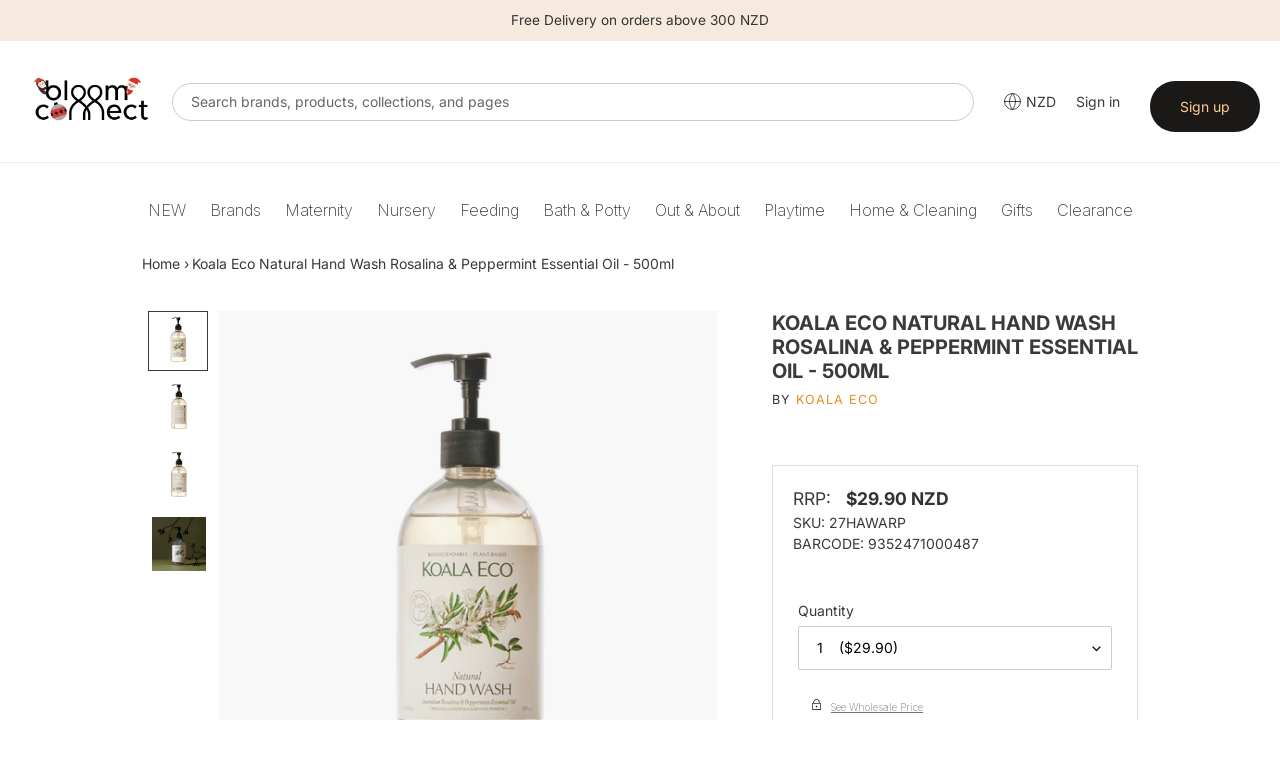

--- FILE ---
content_type: text/html; charset=utf-8
request_url: https://bloomconnect.co.nz/products/koala-eco-koala-eco-natural-hand-wash-rosalina-peppermint-essential-oil-500ml
body_size: 53242
content:


  
<!doctype html>
  <html class="no-js" lang="en">
    <head>
      
      <meta charset="utf-8">
      <meta http-equiv="X-UA-Compatible" content="IE=edge,chrome=1">
      <meta name="viewport" content="width=device-width,initial-scale=1">
      <meta name="theme-color" content="#333333">
    
      <link rel="preconnect" href="https://cdn.shopify.com" crossorigin>
      <link rel="preconnect" href="https://fonts.shopify.com" crossorigin>
      <link href="https://fonts.googleapis.com/css2?family=Inter:ital,opsz,wght@0,14..32,100..900;1,14..32,100..900&display=swap" rel="stylesheet">
      <link rel="preconnect" href="https://monorail-edge.shopifysvc.com"><link rel="preload" href="//bloomconnect.co.nz/cdn/shop/t/7/assets/theme.css?v=66485500747712120861766131880" as="style">
      
      <link rel="preload" as="font" href="//bloomconnect.co.nz/cdn/fonts/inter/inter_n4.b2a3f24c19b4de56e8871f609e73ca7f6d2e2bb9.woff2" type="font/woff2" crossorigin>
      <link rel="preload" as="font" href="//bloomconnect.co.nz/cdn/fonts/inter/inter_n4.b2a3f24c19b4de56e8871f609e73ca7f6d2e2bb9.woff2" type="font/woff2" crossorigin>
      <link rel="preload" as="font" href="//bloomconnect.co.nz/cdn/fonts/inter/inter_n7.02711e6b374660cfc7915d1afc1c204e633421e4.woff2" type="font/woff2" crossorigin>
      <!--<link rel="preload" href="//bloomconnect.co.nz/cdn/shop/t/7/assets/theme.js?v=34108032162930193061739857934" as="script">-->
      <!--<link rel="preload" href="//bloomconnect.co.nz/cdn/shop/t/7/assets/lazysizes.js?v=63098554868324070131739857933" as="script">-->
      <script type="text/javascript" src="//bloomconnect.co.nz/cdn/shop/t/7/assets/jquery-3.2.1.min.js?v=131655691665193987771739857933"></script>
      
      
      <link href="//bloomconnect.co.nz/cdn/shop/t/7/assets/mmenu.css?v=154332642195486234721739857934" rel="stylesheet">
      <link href="//bloomconnect.co.nz/cdn/shop/t/7/assets/menu.css?v=107925994431538011161739857934" rel="stylesheet">
      <!-- <link href="//bloomconnect.co.nz/cdn/shop/t/7/assets/slick-theme.css?v=92591523383718280461739857934" rel="stylesheet"> -->
      <link href="//bloomconnect.co.nz/cdn/shop/t/7/assets/custom.css?v=126696030895767098771739857933" rel="stylesheet">
     
      
      <link href="//bloomconnect.co.nz/cdn/shop/t/7/assets/owl.carousel.css?v=22527888400613669681739857934" rel="stylesheet">
      <link href="//bloomconnect.co.nz/cdn/shop/t/7/assets/owl.theme.css?v=26972935624028443691739857934" rel="stylesheet">


        <script src="https://code.jquery.com/jquery-2.2.0.min.js" type="text/javascript"></script>
  <script src="//bloomconnect.co.nz/cdn/shop/t/7/assets/bc-slick.js?v=18270799639888039791739857932" type="text/javascript" charset="utf-8"></script>
      <link rel="stylesheet" type="text/css" href="//bloomconnect.co.nz/cdn/shop/t/7/assets/bc-slick.css?v=98340474046176884051739857932">
      <link rel="stylesheet" type="text/css" href="//bloomconnect.co.nz/cdn/shop/t/7/assets/bc-slick-theme.css?v=50389459487665970981739857932">

       <link rel="stylesheet" type="text/css" href="//cdn.jsdelivr.net/jquery.slick/1.6.0/slick.css"/>
      
      <script type="text/javascript">
          window.algolia_prefix = 'bbcsg_';
          
            window.algolia_lang = 'EN';
          
    
          var algolia_currency_code = "SGD ";
      </script>
    
      <link rel="preload" href="https://use.fontawesome.com/releases/v5.15.4/css/all.css" as="style" onload="this.onload=null;this.rel='stylesheet'"><link rel="canonical" href="https://bloomconnect.co.nz/products/koala-eco-koala-eco-natural-hand-wash-rosalina-peppermint-essential-oil-500ml"><link rel="shortcut icon" href="//bloomconnect.co.nz/cdn/shop/files/Bloom_Connect_Fav_32x32.png?v=1753072276" type="image/png"><title>Koala Eco Natural Hand Wash Rosalina &amp; Peppermint Essential Oil - 500m
&ndash; Bloom Connect NZ</title>
<!-- /snippets/social-meta-tags.liquid -->




<meta property="og:site_name" content="Bloom Connect NZ">
<meta property="og:url" content="https://bloomconnect.co.nz/products/koala-eco-koala-eco-natural-hand-wash-rosalina-peppermint-essential-oil-500ml">
<meta property="og:title" content="Koala Eco Natural Hand Wash Rosalina &amp; Peppermint Essential Oil - 500m">
<meta property="og:type" content="product">
<meta property="og:description" content="Product Description Clean Hands, Clean Conscience Our Rosalina &amp;amp; Peppermint Hand Wash combines two of nature&#39;s best antiseptics in one powerful, aromatic formula. This 100% biodegradable and eco-friendly plant-derived formula effortlessly and safely cleanses hands without the need for toxic chemicals. Rosalina&#39;s su">

  <meta property="og:price:amount" content="29.90">
  <meta property="og:price:currency" content="NZD">

<meta property="og:image" content="http://bloomconnect.co.nz/cdn/shop/products/KE27HAWARP_main_1200x1200.jpg?v=1690358405"><meta property="og:image" content="http://bloomconnect.co.nz/cdn/shop/products/KE27HAWARP_3_1200x1200.jpg?v=1690358650"><meta property="og:image" content="http://bloomconnect.co.nz/cdn/shop/products/KE27HAWARP_4_1200x1200.jpg?v=1690358650">
<meta property="og:image:secure_url" content="https://bloomconnect.co.nz/cdn/shop/products/KE27HAWARP_main_1200x1200.jpg?v=1690358405"><meta property="og:image:secure_url" content="https://bloomconnect.co.nz/cdn/shop/products/KE27HAWARP_3_1200x1200.jpg?v=1690358650"><meta property="og:image:secure_url" content="https://bloomconnect.co.nz/cdn/shop/products/KE27HAWARP_4_1200x1200.jpg?v=1690358650">


<meta name="twitter:card" content="summary_large_image">
<meta name="twitter:title" content="Koala Eco Natural Hand Wash Rosalina &amp; Peppermint Essential Oil - 500m">
<meta name="twitter:description" content="Product Description Clean Hands, Clean Conscience Our Rosalina &amp;amp; Peppermint Hand Wash combines two of nature&#39;s best antiseptics in one powerful, aromatic formula. This 100% biodegradable and eco-friendly plant-derived formula effortlessly and safely cleanses hands without the need for toxic chemicals. Rosalina&#39;s su">

      
<style data-shopify>
:root {
    --color-text: #3a3a3a;
    --color-text-rgb: 58, 58, 58;
    --color-body-text: #333232;
    --color-sale-text: #EA0606;
    --color-small-button-text-border: #333333;
    --color-text-field: #ffffff;
    --color-text-field-text: #000000;
    --color-text-field-text-rgb: 0, 0, 0;

    --color-btn-primary: #333333;
    --color-btn-primary-darker: #1a1a1a;
    --color-btn-primary-text: #ffcb8d;

    --color-blankstate: rgba(51, 50, 50, 0.35);
    --color-blankstate-border: rgba(51, 50, 50, 0.2);
    --color-blankstate-background: rgba(51, 50, 50, 0.1);

    --color-text-focus:#606060;
    --color-overlay-text-focus:#e6e6e6;
    --color-btn-primary-focus:#595959;
    --color-btn-social-focus:#d2d2d2;
    --color-small-button-text-border-focus:#595959;
    --predictive-search-focus:#f2f2f2;

    --color-body: #ffffff;
    --color-bg: #ffffff;
    --color-bg-rgb: 255, 255, 255;
    --color-bg-alt: rgba(51, 50, 50, 0.05);
    --color-bg-currency-selector: rgba(51, 50, 50, 0.2);

    --color-overlay-title-text: #ffffff;
    --color-image-overlay: #685858;
    --color-image-overlay-rgb: 104, 88, 88;--opacity-image-overlay: 0.4;--hover-overlay-opacity: 0.8;

    --color-border: #ebebeb;
    --color-border-form: #cccccc;
    --color-border-form-darker: #b3b3b3;

    --svg-select-icon: url(//bloomconnect.co.nz/cdn/shop/t/7/assets/ico-select.svg?v=29003672709104678581739857933);
    --slick-img-url: url(//bloomconnect.co.nz/cdn/shop/t/7/assets/ajax-loader.gif?v=41356863302472015721739857932);

    --font-weight-body--bold: 700;
    --font-weight-body--bolder: 700;

    --font-stack-header: Inter, sans-serif;
    --font-style-header: normal;
    --font-weight-header: 400;

    --font-stack-body: Inter, sans-serif;
    --font-style-body: normal;
    --font-weight-body: 400;

    --font-size-header: 26;

    --font-size-base: 14;

    --font-h1-desktop: 35;
    --font-h1-mobile: 32;
    --font-h2-desktop: 20;
    --font-h2-mobile: 18;
    --font-h3-mobile: 20;
    --font-h4-desktop: 17;
    --font-h4-mobile: 15;
    --font-h5-desktop: 15;
    --font-h5-mobile: 13;
    --font-h6-desktop: 14;
    --font-h6-mobile: 12;

    --font-mega-title-large-desktop: 65;

    --font-rich-text-large: 16;
    --font-rich-text-small: 12;

    
--color-video-bg: #f2f2f2;

    
    --global-color-image-loader-primary: rgba(58, 58, 58, 0.06);
    --global-color-image-loader-secondary: rgba(58, 58, 58, 0.12);
  }
</style>

    
      <style>*,::after,::before{box-sizing:border-box}body{margin:0}body,html{background-color:var(--color-body)}body,button{font-size:calc(var(--font-size-base) * 1px);font-family:var(--font-stack-body);font-style:var(--font-style-body);font-weight:var(--font-weight-body);color:var(--color-text);line-height:1.5}body,button{-webkit-font-smoothing:antialiased;-webkit-text-size-adjust:100%}.border-bottom{border-bottom:1px solid var(--color-border)}.btn--link{background-color:transparent;border:0;margin:0;color:var(--color-text);text-align:left}.text-right{text-align:right}.icon{display:inline-block;width:20px;height:20px;vertical-align:middle;fill:currentColor}.icon__fallback-text,.visually-hidden{position:absolute!important;overflow:hidden;clip:rect(0 0 0 0);height:1px;width:1px;margin:-1px;padding:0;border:0}svg.icon:not(.icon--full-color) circle,svg.icon:not(.icon--full-color) ellipse,svg.icon:not(.icon--full-color) g,svg.icon:not(.icon--full-color) line,svg.icon:not(.icon--full-color) path,svg.icon:not(.icon--full-color) polygon,svg.icon:not(.icon--full-color) polyline,svg.icon:not(.icon--full-color) rect,symbol.icon:not(.icon--full-color) circle,symbol.icon:not(.icon--full-color) ellipse,symbol.icon:not(.icon--full-color) g,symbol.icon:not(.icon--full-color) line,symbol.icon:not(.icon--full-color) path,symbol.icon:not(.icon--full-color) polygon,symbol.icon:not(.icon--full-color) polyline,symbol.icon:not(.icon--full-color) rect{fill:inherit;stroke:inherit}li{list-style:none}.list--inline{padding:0;margin:0}.list--inline>li{display:inline-block;margin-bottom:0;vertical-align:middle}a{color:var(--color-text);text-decoration:none}.h1,.h2,h1,h2{margin:0 0 17.5px;font-family:var(--font-stack-header);font-style:var(--font-style-header);font-weight:var(--font-weight-header);line-height:1.2;overflow-wrap:break-word;word-wrap:break-word}.h1 a,.h2 a,h1 a,h2 a{color:inherit;text-decoration:none;font-weight:inherit}.h1,h1{font-size:calc(((var(--font-h1-desktop))/ (var(--font-size-base))) * 1em);text-transform:none;letter-spacing:0}@media only screen and (max-width:749px){.h1,h1{font-size:calc(((var(--font-h1-mobile))/ (var(--font-size-base))) * 1em)}}.h2,h2{font-size:calc(((var(--font-h2-desktop))/ (var(--font-size-base))) * 1em);text-transform:uppercase;letter-spacing:.1em}@media only screen and (max-width:749px){.h2,h2{font-size:calc(((var(--font-h2-mobile))/ (var(--font-size-base))) * 1em)}}p{color:var(--color-body-text);margin:0 0 19.44444px}@media only screen and (max-width:749px){p{font-size:calc(((var(--font-size-base) - 1)/ (var(--font-size-base))) * 1em)}}p:last-child{margin-bottom:0}@media only screen and (max-width:749px){.small--hide{display:none!important}}.grid{list-style:none;margin:0;padding:0;margin-left:-30px}.grid::after{content:'';display:table;clear:both}@media only screen and (max-width:749px){.grid{margin-left:0px}}.grid::after{content:'';display:table;clear:both}.grid--no-gutters{margin-left:0}.grid--no-gutters .grid__item{padding-left:0}.grid--table{display:table;table-layout:fixed;width:100%}.grid--table>.grid__item{float:none;display:table-cell;vertical-align:middle}.grid__item{float:left;padding-left:30px;width:100%}@media only screen and (max-width:749px){.grid__item{padding-left:22px}}.grid__item[class*="--push"]{position:relative}@media only screen and (min-width:750px){.medium-up--one-quarter{width:25%}.medium-up--push-one-third{width:33.33%}.medium-up--one-half{width:50%}.medium-up--push-one-third{left:33.33%;position:relative}}.site-header{position:relative;background-color:var(--color-body)}@media only screen and (max-width:749px){.site-header{border-bottom:1px solid var(--color-border)}}@media only screen and (min-width:750px){.site-header{padding:0 55px}.site-header.logo--center{padding-top:30px}}.site-header__logo{margin:15px 0}.logo-align--center .site-header__logo{text-align:center;margin:0 auto}@media only screen and (max-width:749px){.logo-align--center .site-header__logo{text-align:left;margin:15px 0}}@media only screen and (max-width:749px){.site-header__logo{padding-left:22px;text-align:left}.site-header__logo img{margin:0}}.site-header__logo-link{display:inline-block;word-break:break-word}@media only screen and (min-width:750px){.logo-align--center .site-header__logo-link{margin:0 auto}}.site-header__logo-image{display:block}@media only screen and (min-width:750px){.site-header__logo-image{margin:0 auto}}.site-header__logo-image img{width:100%}.site-header__logo-image--centered img{margin:0 auto}.site-header__logo img{display:block}.site-header__icons{position:relative;white-space:nowrap}@media only screen and (max-width:749px){.site-header__icons{width:auto;padding-right:13px}.site-header__icons .btn--link,.site-header__icons .site-header__cart{font-size:calc(((var(--font-size-base))/ (var(--font-size-base))) * 1em)}}.site-header__icons-wrapper{position:relative;display:-webkit-flex;display:-ms-flexbox;display:flex;width:100%;-ms-flex-align:center;-webkit-align-items:center;-moz-align-items:center;-ms-align-items:center;-o-align-items:center;align-items:center;-webkit-justify-content:flex-end;-ms-justify-content:flex-end;justify-content:flex-end}.site-header__account,.site-header__cart,.site-header__search{position:relative}.site-header__search.site-header__icon{display:none}@media only screen and (min-width:1400px){.site-header__search.site-header__icon{display:block}}.site-header__search-toggle{display:block}@media only screen and (min-width:750px){.site-header__account,.site-header__cart{padding:10px 11px}}.site-header__cart-title,.site-header__search-title{position:absolute!important;overflow:hidden;clip:rect(0 0 0 0);height:1px;width:1px;margin:-1px;padding:0;border:0;display:block;vertical-align:middle}.site-header__cart-title{margin-right:3px}.site-header__cart-count{display:flex;align-items:center;justify-content:center;position:absolute;right:.4rem;top:.2rem;font-weight:700;background-color:var(--color-btn-primary);color:var(--color-btn-primary-text);border-radius:50%;min-width:1em;height:1em}.site-header__cart-count span{font-family:HelveticaNeue,"Helvetica Neue",Helvetica,Arial,sans-serif;font-size:calc(11em / 16);line-height:1}@media only screen and (max-width:749px){.site-header__cart-count{top:calc(7em / 16);right:0;border-radius:50%;min-width:calc(19em / 16);height:calc(19em / 16)}}@media only screen and (max-width:749px){.site-header__cart-count span{padding:.25em calc(6em / 16);font-size:12px}}.site-header__menu{display:none}@media only screen and (max-width:749px){.site-header__icon{display:inline-block;vertical-align:middle;padding:10px 11px;margin:0}}@media only screen and (min-width:750px){.site-header__icon .icon-search{margin-right:3px}}.announcement-bar{z-index:10;position:relative;text-align:center;border-bottom:1px solid transparent;padding:2px}.announcement-bar__link{display:block}.announcement-bar__message{display:block;padding:11px 22px;font-size:calc(((16)/ (var(--font-size-base))) * 1em);font-weight:var(--font-weight-header)}@media only screen and (min-width:750px){.announcement-bar__message{padding-left:55px;padding-right:55px}}.site-nav{position:relative;padding:0;text-align:center;margin:25px 0}.site-nav a{padding:3px 10px}.site-nav__link{display:block;white-space:nowrap}.site-nav--centered .site-nav__link{padding-top:0}.site-nav__link .icon-chevron-down{width:calc(8em / 16);height:calc(8em / 16);margin-left:.5rem}.site-nav__label{border-bottom:1px solid transparent}.site-nav__link--active .site-nav__label{border-bottom-color:var(--color-text)}.site-nav__link--button{border:none;background-color:transparent;padding:3px 10px}.site-header__mobile-nav{z-index:11;position:relative;background-color:var(--color-body)}@media only screen and (max-width:749px){.site-header__mobile-nav{display:-webkit-flex;display:-ms-flexbox;display:flex;width:100%;-ms-flex-align:center;-webkit-align-items:center;-moz-align-items:center;-ms-align-items:center;-o-align-items:center;align-items:center}}.mobile-nav--open .icon-close{display:none}.main-content{opacity:0}.main-content .shopify-section{display:none}.main-content .shopify-section:first-child{display:inherit}.critical-hidden{display:none}</style>
    
      <script>
        window.performance.mark('debut:theme_stylesheet_loaded.start');
    
        function onLoadStylesheet() {
          performance.mark('debut:theme_stylesheet_loaded.end');
          performance.measure('debut:theme_stylesheet_loaded', 'debut:theme_stylesheet_loaded.start', 'debut:theme_stylesheet_loaded.end');
    
          var url = "//bloomconnect.co.nz/cdn/shop/t/7/assets/theme.css?v=66485500747712120861766131880";
          var link = document.querySelector('link[href="' + url + '"]');
          link.loaded = true;
          link.dispatchEvent(new Event('load'));
        }
      
        var current_currency ='SGD';
        var currency_value = '1';
        
        // used to dynamically pull in the menu from BBC server
        document.include = function (url) {
         if ('undefined' == typeof(url)) return false;
         var p,rnd;
         if (document.all){
           // For IE, create an ActiveX Object instance
           p = new ActiveXObject("Microsoft.XMLHTTP");
         }
         else {
           // For mozilla, create an instance of XMLHttpRequest.
           p = new XMLHttpRequest();
         }
         // Prevent browsers from caching the included page
         // by appending a random  number (optional)
         rnd = Math.random().toString().substring(2);
         url = url.indexOf('?')>-1 ? url+'&rnd='+rnd : url+'?rnd='+rnd;
         // Open the url and write out the response
         p.open("GET",url,false);
         p.send(null);
         document.write( p.responseText );
        }
      </script>
    
      <link rel="stylesheet" href="//bloomconnect.co.nz/cdn/shop/t/7/assets/theme.css?v=66485500747712120861766131880" type="text/css" media="print" onload="this.media='all';onLoadStylesheet()">
    
      <style>
        @font-face {
  font-family: Inter;
  font-weight: 400;
  font-style: normal;
  font-display: swap;
  src: url("//bloomconnect.co.nz/cdn/fonts/inter/inter_n4.b2a3f24c19b4de56e8871f609e73ca7f6d2e2bb9.woff2") format("woff2"),
       url("//bloomconnect.co.nz/cdn/fonts/inter/inter_n4.af8052d517e0c9ffac7b814872cecc27ae1fa132.woff") format("woff");
}

        @font-face {
  font-family: Inter;
  font-weight: 400;
  font-style: normal;
  font-display: swap;
  src: url("//bloomconnect.co.nz/cdn/fonts/inter/inter_n4.b2a3f24c19b4de56e8871f609e73ca7f6d2e2bb9.woff2") format("woff2"),
       url("//bloomconnect.co.nz/cdn/fonts/inter/inter_n4.af8052d517e0c9ffac7b814872cecc27ae1fa132.woff") format("woff");
}

        @font-face {
  font-family: Inter;
  font-weight: 700;
  font-style: normal;
  font-display: swap;
  src: url("//bloomconnect.co.nz/cdn/fonts/inter/inter_n7.02711e6b374660cfc7915d1afc1c204e633421e4.woff2") format("woff2"),
       url("//bloomconnect.co.nz/cdn/fonts/inter/inter_n7.6dab87426f6b8813070abd79972ceaf2f8d3b012.woff") format("woff");
}

        @font-face {
  font-family: Inter;
  font-weight: 700;
  font-style: normal;
  font-display: swap;
  src: url("//bloomconnect.co.nz/cdn/fonts/inter/inter_n7.02711e6b374660cfc7915d1afc1c204e633421e4.woff2") format("woff2"),
       url("//bloomconnect.co.nz/cdn/fonts/inter/inter_n7.6dab87426f6b8813070abd79972ceaf2f8d3b012.woff") format("woff");
}

        @font-face {
  font-family: Inter;
  font-weight: 400;
  font-style: italic;
  font-display: swap;
  src: url("//bloomconnect.co.nz/cdn/fonts/inter/inter_i4.feae1981dda792ab80d117249d9c7e0f1017e5b3.woff2") format("woff2"),
       url("//bloomconnect.co.nz/cdn/fonts/inter/inter_i4.62773b7113d5e5f02c71486623cf828884c85c6e.woff") format("woff");
}

        @font-face {
  font-family: Inter;
  font-weight: 700;
  font-style: italic;
  font-display: swap;
  src: url("//bloomconnect.co.nz/cdn/fonts/inter/inter_i7.b377bcd4cc0f160622a22d638ae7e2cd9b86ea4c.woff2") format("woff2"),
       url("//bloomconnect.co.nz/cdn/fonts/inter/inter_i7.7c69a6a34e3bb44fcf6f975857e13b9a9b25beb4.woff") format("woff");
}

      </style>
    
      <script>
        var theme = {
          breakpoints: {
            medium: 750,
            large: 990,
            widescreen: 1400
          },
          strings: {
            addToCart: "Add to cart",
            soldOut: "COMING SOON",
            unavailable: "Unavailable",
            regularPrice: "Regular price",
            salePrice: "Sale price",
            sale: "Sale",
            fromLowestPrice: "from [price]",
            vendor: "Vendor",
            showMore: "Show More",
            showLess: "Show Less",
            searchFor: "Search for",
            addressError: "Error looking up that address",
            addressNoResults: "No results for that address",
            addressQueryLimit: "You have exceeded the Google API usage limit. Consider upgrading to a \u003ca href=\"https:\/\/developers.google.com\/maps\/premium\/usage-limits\"\u003ePremium Plan\u003c\/a\u003e.",
            authError: "There was a problem authenticating your Google Maps account.",
            newWindow: "Opens in a new window.",
            external: "Opens external website.",
            newWindowExternal: "Opens external website in a new window.",
            removeLabel: "Remove [product]",
            update: "Update",
            quantity: "Quantity",
            discountedTotal: "Discounted total",
            regularTotal: "Regular total",
            priceColumn: "See Price column for discount details.",
            quantityMinimumMessage: "Quantity must be 1 or more",
            cartError: "There was an error while updating your cart. Please try again.",
            removedItemMessage: "Removed \u003cspan class=\"cart__removed-product-details\"\u003e([quantity]) [link]\u003c\/span\u003e from your cart.",
            unitPrice: "Unit price",
            unitPriceSeparator: "per",
            oneCartCount: "1 item",
            otherCartCount: "[count] items",
            quantityLabel: "Quantity: [count]",
            products: "Products",
            loading: "Loading",
            number_of_results: "[result_number] of [results_count]",
            number_of_results_found: "[results_count] results found",
            one_result_found: "1 result found"
          },
          moneyFormat: "${{amount}}",
          moneyFormatWithCurrency: "${{amount}} NZD",
          settings: {
            predictiveSearchEnabled: false,
            predictiveSearchShowPrice: true,
            predictiveSearchShowVendor: true
          },
          stylesheet: "//bloomconnect.co.nz/cdn/shop/t/7/assets/theme.css?v=66485500747712120861766131880"
        }
    
        document.documentElement.className = document.documentElement.className.replace('no-js', 'js');
      </script><script src="//ajax.googleapis.com/ajax/libs/jquery/1.11.0/jquery.min.js" type="text/javascript"></script>
      <script src="//bloomconnect.co.nz/cdn/shop/t/7/assets/theme.js?v=34108032162930193061739857934" defer="defer"></script>
      <script src="//bloomconnect.co.nz/cdn/shop/t/7/assets/lazysizes.js?v=63098554868324070131739857933" async="async"></script>
      <script src="//bloomconnect.co.nz/cdn/shop/t/7/assets/bc-slick.js?v=18270799639888039791739857932" type="text/javascript" charset="utf-8"></script>
      <script src="//bloomconnect.co.nz/cdn/shop/t/7/assets/owl.carousel.min.js?v=25240053224860020571739857934"></script>
      
      <script type="text/javascript">
        if (window.MSInputMethodContext && document.documentMode) {
          var scripts = document.getElementsByTagName('script')[0];
          var polyfill = document.createElement("script");
          polyfill.defer = true;
          polyfill.src = "//bloomconnect.co.nz/cdn/shop/t/7/assets/ie11CustomProperties.min.js?v=146208399201472936201739857933";
    
          scripts.parentNode.insertBefore(polyfill, scripts);
        }
      </script>
    
        <script>

        jQuery(window).on("load", function(){

         $('.top-picks .btn.new-add-to-cart, .search-page .btn.new-add-to-cart, .collection-main .btn.new-add-to-cart ').on("click",function(e){

             e.preventDefault();
             $(this).html('<img src="https://cdn.shopify.com/s/files/1/0865/9809/1054/files/add_loading.gif?v=1710735777" height="14" width="14" />');
             var product_id = $(this).closest("form").children(".variant-id").val();
             var product_title = $.trim($(this).parents(".product-card").find(".product-card__title").text());
             var product_qty = $(this).closest("form").find("#quantity").val();
         
           let formData = {
             'items': [{
              'id': product_id,
              'quantity': product_qty
              }]
            };
           
            fetch(window.Shopify.routes.root + 'cart/add.js', {
              method: 'POST',
              headers: {
                'Content-Type': 'application/json'
              },
              body: JSON.stringify(formData)
            })
    
            .then(response => {
       
                  $(this).html('<i class="fa fa-check-circle add-cart-check" style="font-size:14px;"></i>');
                  $('.btn-'+product_id).addClass("item-added"); 

                  //
                 $.getJSON(window.Shopify.routes.root + 'cart.js', function(cart) {
                    const itemCount = cart.item_count;
                    console.log('Cart Count:', itemCount);
                    $('#CartCount [data-cart-count]').text(itemCount);
                  });
                              
                 $('.btn-'+product_id).removeClass("item-added");
                  $('.btn-'+product_id).html('<span data-add-to-cart-text>Add to cart</span>');
    
              //console.log(response.json());
              
            })
            .catch((error) => {
              console.error('Error:', error);
            });
          });
       $('.cart-popup__dismiss-button, .cart-popup__close').on("click",function(){
        $('.cart-popup-wrapper').addClass("cart-popup-wrapper--hidden");
      });


      // Detect current domain once
      const CURRENT_DOMAIN = window.location.origin; // e.g. "https://bloomconnect.co.id"

      // ✅ Helper: get numeric variant price from form
      function getVariantPrice($form) {
        // Works if .variant-price is an <input> OR a text element
        const raw =
          $form.find('.variant-price').val() ||
          $form.find('.variant-price').text() ||
          '';

        const num = parseFloat(raw.replace(/[^\d.]/g, '')); // strip currency etc

        return isNaN(num) ? 0 : num;
      }

      // ✅ Helper: format total based on domain
      function formatTotal(amount) {
        if (CURRENT_DOMAIN === 'https://bloomconnect.co.id') {
          // No decimals for .co.id
          return amount.toLocaleString('en-US', {
            minimumFractionDigits: 0,
            maximumFractionDigits: 0,
          });
        }

        // All other domains: 2 decimals
        return amount.toLocaleString('en-US', {
          minimumFractionDigits: 2,
          maximumFractionDigits: 2,
        });
      }

      /* ======================
        PLUS button
      ====================== */
      $('.adjust-qty-btn.plus').on('click', function () {
        const $form = $(this).closest('form');
        const $qtyInput = $(this).prev();

        const variantMaxStock =
          parseInt($form.find('[name="v_stock"]').val(), 10) || 0;
        const variantPrice = getVariantPrice($form);
        const currentQty = parseInt($qtyInput.val(), 10) || 0;

        if (currentQty < variantMaxStock) {
          const newQty = currentQty + 1;
          $qtyInput.val(newQty);

          const total = newQty * variantPrice;
          const formatted = formatTotal(total);

          $(this)
            .closest('.quantity-wrap')
            .find('.adjust-price')
            .text(`$${formatted}`);
        } else {
          alert('Maximum quantity reached');
        }
      });

      /* ======================
        MINUS button
      ====================== */
      $('.adjust-qty-btn.minus').on('click', function () {
        const $form = $(this).closest('form');
        const $qtyInput = $(this).next();
        const variantPrice = getVariantPrice($form);

        let currentQty = parseInt($qtyInput.val(), 10) || 1;

        if (currentQty > 1) {
          currentQty = currentQty - 1;
          $qtyInput.val(currentQty);

          const total = currentQty * variantPrice;
          const formatted = formatTotal(total);

          $(this)
            .closest('.quantity-wrap')
            .find('.adjust-price')
            .text(`$${formatted}`);
        }
      });

      /* ======================
        Manual quantity input
      ====================== */
      $('.quantity-wrap').on('keyup', '#quantity', function () {
        const $form = $(this).closest('form');
        const variantPrice = getVariantPrice($form);
        const quantity = parseInt($(this).val(), 10) || 0;

        const total = quantity * variantPrice;
        const formatted = formatTotal(total);

        $(this)
          .closest('.quantity-wrap')
          .find('.adjust-price')
          .text(`$${formatted}`);
      });

      
    });
    </script>
      
      
      
      <script>window.performance && window.performance.mark && window.performance.mark('shopify.content_for_header.start');</script><meta id="shopify-digital-wallet" name="shopify-digital-wallet" content="/42102259871/digital_wallets/dialog">
<meta name="shopify-checkout-api-token" content="85478c64748d6c7f817179ab55922ef8">
<link rel="alternate" type="application/json+oembed" href="https://bloomconnect.co.nz/products/koala-eco-koala-eco-natural-hand-wash-rosalina-peppermint-essential-oil-500ml.oembed">
<script async="async" src="/checkouts/internal/preloads.js?locale=en-NZ"></script>
<link rel="preconnect" href="https://shop.app" crossorigin="anonymous">
<script async="async" src="https://shop.app/checkouts/internal/preloads.js?locale=en-NZ&shop_id=42102259871" crossorigin="anonymous"></script>
<script id="shopify-features" type="application/json">{"accessToken":"85478c64748d6c7f817179ab55922ef8","betas":["rich-media-storefront-analytics"],"domain":"bloomconnect.co.nz","predictiveSearch":true,"shopId":42102259871,"locale":"en"}</script>
<script>var Shopify = Shopify || {};
Shopify.shop = "bloomconnectnz.myshopify.com";
Shopify.locale = "en";
Shopify.currency = {"active":"NZD","rate":"1.0"};
Shopify.country = "NZ";
Shopify.theme = {"name":"BCNZ Theme 2.1","id":175417688431,"schema_name":"Debut","schema_version":"17.8.0","theme_store_id":null,"role":"main"};
Shopify.theme.handle = "null";
Shopify.theme.style = {"id":null,"handle":null};
Shopify.cdnHost = "bloomconnect.co.nz/cdn";
Shopify.routes = Shopify.routes || {};
Shopify.routes.root = "/";</script>
<script type="module">!function(o){(o.Shopify=o.Shopify||{}).modules=!0}(window);</script>
<script>!function(o){function n(){var o=[];function n(){o.push(Array.prototype.slice.apply(arguments))}return n.q=o,n}var t=o.Shopify=o.Shopify||{};t.loadFeatures=n(),t.autoloadFeatures=n()}(window);</script>
<script>
  window.ShopifyPay = window.ShopifyPay || {};
  window.ShopifyPay.apiHost = "shop.app\/pay";
  window.ShopifyPay.redirectState = null;
</script>
<script id="shop-js-analytics" type="application/json">{"pageType":"product"}</script>
<script defer="defer" async type="module" src="//bloomconnect.co.nz/cdn/shopifycloud/shop-js/modules/v2/client.init-shop-cart-sync_BdyHc3Nr.en.esm.js"></script>
<script defer="defer" async type="module" src="//bloomconnect.co.nz/cdn/shopifycloud/shop-js/modules/v2/chunk.common_Daul8nwZ.esm.js"></script>
<script type="module">
  await import("//bloomconnect.co.nz/cdn/shopifycloud/shop-js/modules/v2/client.init-shop-cart-sync_BdyHc3Nr.en.esm.js");
await import("//bloomconnect.co.nz/cdn/shopifycloud/shop-js/modules/v2/chunk.common_Daul8nwZ.esm.js");

  window.Shopify.SignInWithShop?.initShopCartSync?.({"fedCMEnabled":true,"windoidEnabled":true});

</script>
<script>
  window.Shopify = window.Shopify || {};
  if (!window.Shopify.featureAssets) window.Shopify.featureAssets = {};
  window.Shopify.featureAssets['shop-js'] = {"shop-cart-sync":["modules/v2/client.shop-cart-sync_QYOiDySF.en.esm.js","modules/v2/chunk.common_Daul8nwZ.esm.js"],"init-fed-cm":["modules/v2/client.init-fed-cm_DchLp9rc.en.esm.js","modules/v2/chunk.common_Daul8nwZ.esm.js"],"shop-button":["modules/v2/client.shop-button_OV7bAJc5.en.esm.js","modules/v2/chunk.common_Daul8nwZ.esm.js"],"init-windoid":["modules/v2/client.init-windoid_DwxFKQ8e.en.esm.js","modules/v2/chunk.common_Daul8nwZ.esm.js"],"shop-cash-offers":["modules/v2/client.shop-cash-offers_DWtL6Bq3.en.esm.js","modules/v2/chunk.common_Daul8nwZ.esm.js","modules/v2/chunk.modal_CQq8HTM6.esm.js"],"shop-toast-manager":["modules/v2/client.shop-toast-manager_CX9r1SjA.en.esm.js","modules/v2/chunk.common_Daul8nwZ.esm.js"],"init-shop-email-lookup-coordinator":["modules/v2/client.init-shop-email-lookup-coordinator_UhKnw74l.en.esm.js","modules/v2/chunk.common_Daul8nwZ.esm.js"],"pay-button":["modules/v2/client.pay-button_DzxNnLDY.en.esm.js","modules/v2/chunk.common_Daul8nwZ.esm.js"],"avatar":["modules/v2/client.avatar_BTnouDA3.en.esm.js"],"init-shop-cart-sync":["modules/v2/client.init-shop-cart-sync_BdyHc3Nr.en.esm.js","modules/v2/chunk.common_Daul8nwZ.esm.js"],"shop-login-button":["modules/v2/client.shop-login-button_D8B466_1.en.esm.js","modules/v2/chunk.common_Daul8nwZ.esm.js","modules/v2/chunk.modal_CQq8HTM6.esm.js"],"init-customer-accounts-sign-up":["modules/v2/client.init-customer-accounts-sign-up_C8fpPm4i.en.esm.js","modules/v2/client.shop-login-button_D8B466_1.en.esm.js","modules/v2/chunk.common_Daul8nwZ.esm.js","modules/v2/chunk.modal_CQq8HTM6.esm.js"],"init-shop-for-new-customer-accounts":["modules/v2/client.init-shop-for-new-customer-accounts_CVTO0Ztu.en.esm.js","modules/v2/client.shop-login-button_D8B466_1.en.esm.js","modules/v2/chunk.common_Daul8nwZ.esm.js","modules/v2/chunk.modal_CQq8HTM6.esm.js"],"init-customer-accounts":["modules/v2/client.init-customer-accounts_dRgKMfrE.en.esm.js","modules/v2/client.shop-login-button_D8B466_1.en.esm.js","modules/v2/chunk.common_Daul8nwZ.esm.js","modules/v2/chunk.modal_CQq8HTM6.esm.js"],"shop-follow-button":["modules/v2/client.shop-follow-button_CkZpjEct.en.esm.js","modules/v2/chunk.common_Daul8nwZ.esm.js","modules/v2/chunk.modal_CQq8HTM6.esm.js"],"lead-capture":["modules/v2/client.lead-capture_BntHBhfp.en.esm.js","modules/v2/chunk.common_Daul8nwZ.esm.js","modules/v2/chunk.modal_CQq8HTM6.esm.js"],"checkout-modal":["modules/v2/client.checkout-modal_CfxcYbTm.en.esm.js","modules/v2/chunk.common_Daul8nwZ.esm.js","modules/v2/chunk.modal_CQq8HTM6.esm.js"],"shop-login":["modules/v2/client.shop-login_Da4GZ2H6.en.esm.js","modules/v2/chunk.common_Daul8nwZ.esm.js","modules/v2/chunk.modal_CQq8HTM6.esm.js"],"payment-terms":["modules/v2/client.payment-terms_MV4M3zvL.en.esm.js","modules/v2/chunk.common_Daul8nwZ.esm.js","modules/v2/chunk.modal_CQq8HTM6.esm.js"]};
</script>
<script>(function() {
  var isLoaded = false;
  function asyncLoad() {
    if (isLoaded) return;
    isLoaded = true;
    var urls = ["https:\/\/instagram.pinatropical.com\/insta.js?shop=bloomconnectnz.myshopify.com","https:\/\/formbuilder.hulkapps.com\/skeletopapp.js?shop=bloomconnectnz.myshopify.com","https:\/\/cdn.recovermycart.com\/scripts\/keepcart\/CartJS.min.js?shop=bloomconnectnz.myshopify.com\u0026shop=bloomconnectnz.myshopify.com","\/\/backinstock.useamp.com\/widget\/29036_1767155602.js?category=bis\u0026v=6\u0026shop=bloomconnectnz.myshopify.com"];
    for (var i = 0; i < urls.length; i++) {
      var s = document.createElement('script');
      s.type = 'text/javascript';
      s.async = true;
      s.src = urls[i];
      var x = document.getElementsByTagName('script')[0];
      x.parentNode.insertBefore(s, x);
    }
  };
  if(window.attachEvent) {
    window.attachEvent('onload', asyncLoad);
  } else {
    window.addEventListener('load', asyncLoad, false);
  }
})();</script>
<script id="__st">var __st={"a":42102259871,"offset":46800,"reqid":"42880df1-1709-479d-b947-8fc8829d379c-1768983633","pageurl":"bloomconnect.co.nz\/products\/koala-eco-koala-eco-natural-hand-wash-rosalina-peppermint-essential-oil-500ml","u":"fa2c8030e517","p":"product","rtyp":"product","rid":9038351663263};</script>
<script>window.ShopifyPaypalV4VisibilityTracking = true;</script>
<script id="captcha-bootstrap">!function(){'use strict';const t='contact',e='account',n='new_comment',o=[[t,t],['blogs',n],['comments',n],[t,'customer']],c=[[e,'customer_login'],[e,'guest_login'],[e,'recover_customer_password'],[e,'create_customer']],r=t=>t.map((([t,e])=>`form[action*='/${t}']:not([data-nocaptcha='true']) input[name='form_type'][value='${e}']`)).join(','),a=t=>()=>t?[...document.querySelectorAll(t)].map((t=>t.form)):[];function s(){const t=[...o],e=r(t);return a(e)}const i='password',u='form_key',d=['recaptcha-v3-token','g-recaptcha-response','h-captcha-response',i],f=()=>{try{return window.sessionStorage}catch{return}},m='__shopify_v',_=t=>t.elements[u];function p(t,e,n=!1){try{const o=window.sessionStorage,c=JSON.parse(o.getItem(e)),{data:r}=function(t){const{data:e,action:n}=t;return t[m]||n?{data:e,action:n}:{data:t,action:n}}(c);for(const[e,n]of Object.entries(r))t.elements[e]&&(t.elements[e].value=n);n&&o.removeItem(e)}catch(o){console.error('form repopulation failed',{error:o})}}const l='form_type',E='cptcha';function T(t){t.dataset[E]=!0}const w=window,h=w.document,L='Shopify',v='ce_forms',y='captcha';let A=!1;((t,e)=>{const n=(g='f06e6c50-85a8-45c8-87d0-21a2b65856fe',I='https://cdn.shopify.com/shopifycloud/storefront-forms-hcaptcha/ce_storefront_forms_captcha_hcaptcha.v1.5.2.iife.js',D={infoText:'Protected by hCaptcha',privacyText:'Privacy',termsText:'Terms'},(t,e,n)=>{const o=w[L][v],c=o.bindForm;if(c)return c(t,g,e,D).then(n);var r;o.q.push([[t,g,e,D],n]),r=I,A||(h.body.append(Object.assign(h.createElement('script'),{id:'captcha-provider',async:!0,src:r})),A=!0)});var g,I,D;w[L]=w[L]||{},w[L][v]=w[L][v]||{},w[L][v].q=[],w[L][y]=w[L][y]||{},w[L][y].protect=function(t,e){n(t,void 0,e),T(t)},Object.freeze(w[L][y]),function(t,e,n,w,h,L){const[v,y,A,g]=function(t,e,n){const i=e?o:[],u=t?c:[],d=[...i,...u],f=r(d),m=r(i),_=r(d.filter((([t,e])=>n.includes(e))));return[a(f),a(m),a(_),s()]}(w,h,L),I=t=>{const e=t.target;return e instanceof HTMLFormElement?e:e&&e.form},D=t=>v().includes(t);t.addEventListener('submit',(t=>{const e=I(t);if(!e)return;const n=D(e)&&!e.dataset.hcaptchaBound&&!e.dataset.recaptchaBound,o=_(e),c=g().includes(e)&&(!o||!o.value);(n||c)&&t.preventDefault(),c&&!n&&(function(t){try{if(!f())return;!function(t){const e=f();if(!e)return;const n=_(t);if(!n)return;const o=n.value;o&&e.removeItem(o)}(t);const e=Array.from(Array(32),(()=>Math.random().toString(36)[2])).join('');!function(t,e){_(t)||t.append(Object.assign(document.createElement('input'),{type:'hidden',name:u})),t.elements[u].value=e}(t,e),function(t,e){const n=f();if(!n)return;const o=[...t.querySelectorAll(`input[type='${i}']`)].map((({name:t})=>t)),c=[...d,...o],r={};for(const[a,s]of new FormData(t).entries())c.includes(a)||(r[a]=s);n.setItem(e,JSON.stringify({[m]:1,action:t.action,data:r}))}(t,e)}catch(e){console.error('failed to persist form',e)}}(e),e.submit())}));const S=(t,e)=>{t&&!t.dataset[E]&&(n(t,e.some((e=>e===t))),T(t))};for(const o of['focusin','change'])t.addEventListener(o,(t=>{const e=I(t);D(e)&&S(e,y())}));const B=e.get('form_key'),M=e.get(l),P=B&&M;t.addEventListener('DOMContentLoaded',(()=>{const t=y();if(P)for(const e of t)e.elements[l].value===M&&p(e,B);[...new Set([...A(),...v().filter((t=>'true'===t.dataset.shopifyCaptcha))])].forEach((e=>S(e,t)))}))}(h,new URLSearchParams(w.location.search),n,t,e,['guest_login'])})(!1,!0)}();</script>
<script integrity="sha256-4kQ18oKyAcykRKYeNunJcIwy7WH5gtpwJnB7kiuLZ1E=" data-source-attribution="shopify.loadfeatures" defer="defer" src="//bloomconnect.co.nz/cdn/shopifycloud/storefront/assets/storefront/load_feature-a0a9edcb.js" crossorigin="anonymous"></script>
<script crossorigin="anonymous" defer="defer" src="//bloomconnect.co.nz/cdn/shopifycloud/storefront/assets/shopify_pay/storefront-65b4c6d7.js?v=20250812"></script>
<script data-source-attribution="shopify.dynamic_checkout.dynamic.init">var Shopify=Shopify||{};Shopify.PaymentButton=Shopify.PaymentButton||{isStorefrontPortableWallets:!0,init:function(){window.Shopify.PaymentButton.init=function(){};var t=document.createElement("script");t.src="https://bloomconnect.co.nz/cdn/shopifycloud/portable-wallets/latest/portable-wallets.en.js",t.type="module",document.head.appendChild(t)}};
</script>
<script data-source-attribution="shopify.dynamic_checkout.buyer_consent">
  function portableWalletsHideBuyerConsent(e){var t=document.getElementById("shopify-buyer-consent"),n=document.getElementById("shopify-subscription-policy-button");t&&n&&(t.classList.add("hidden"),t.setAttribute("aria-hidden","true"),n.removeEventListener("click",e))}function portableWalletsShowBuyerConsent(e){var t=document.getElementById("shopify-buyer-consent"),n=document.getElementById("shopify-subscription-policy-button");t&&n&&(t.classList.remove("hidden"),t.removeAttribute("aria-hidden"),n.addEventListener("click",e))}window.Shopify?.PaymentButton&&(window.Shopify.PaymentButton.hideBuyerConsent=portableWalletsHideBuyerConsent,window.Shopify.PaymentButton.showBuyerConsent=portableWalletsShowBuyerConsent);
</script>
<script data-source-attribution="shopify.dynamic_checkout.cart.bootstrap">document.addEventListener("DOMContentLoaded",(function(){function t(){return document.querySelector("shopify-accelerated-checkout-cart, shopify-accelerated-checkout")}if(t())Shopify.PaymentButton.init();else{new MutationObserver((function(e,n){t()&&(Shopify.PaymentButton.init(),n.disconnect())})).observe(document.body,{childList:!0,subtree:!0})}}));
</script>
<link id="shopify-accelerated-checkout-styles" rel="stylesheet" media="screen" href="https://bloomconnect.co.nz/cdn/shopifycloud/portable-wallets/latest/accelerated-checkout-backwards-compat.css" crossorigin="anonymous">
<style id="shopify-accelerated-checkout-cart">
        #shopify-buyer-consent {
  margin-top: 1em;
  display: inline-block;
  width: 100%;
}

#shopify-buyer-consent.hidden {
  display: none;
}

#shopify-subscription-policy-button {
  background: none;
  border: none;
  padding: 0;
  text-decoration: underline;
  font-size: inherit;
  cursor: pointer;
}

#shopify-subscription-policy-button::before {
  box-shadow: none;
}

      </style>
<link rel="stylesheet" media="screen" href="//bloomconnect.co.nz/cdn/shop/t/7/compiled_assets/styles.css?v=3886">
<script>window.performance && window.performance.mark && window.performance.mark('shopify.content_for_header.end');</script>
    
    
    <meta name="google-site-verification" content="mZDFxEt4U1GRzz9zfzYz_32cthfGrjbBXE8pqrdxCQw"><meta name="google-site-verification" content="u9DeoG0YHmhSwPdzRTW_rHgjqPiNaJ3yafhnLNgm0Rs">
    <script src="//bloomconnect.co.nz/cdn/shop/t/7/assets/backinstock.js?v=134968726920050981841765639223"></script>
    <link href="//bloomconnect.co.nz/cdn/shop/t/7/assets/backinstock.css?v=66273795223364830611764659277" rel="stylesheet">

    <link href="https://monorail-edge.shopifysvc.com" rel="dns-prefetch">
<script>(function(){if ("sendBeacon" in navigator && "performance" in window) {try {var session_token_from_headers = performance.getEntriesByType('navigation')[0].serverTiming.find(x => x.name == '_s').description;} catch {var session_token_from_headers = undefined;}var session_cookie_matches = document.cookie.match(/_shopify_s=([^;]*)/);var session_token_from_cookie = session_cookie_matches && session_cookie_matches.length === 2 ? session_cookie_matches[1] : "";var session_token = session_token_from_headers || session_token_from_cookie || "";function handle_abandonment_event(e) {var entries = performance.getEntries().filter(function(entry) {return /monorail-edge.shopifysvc.com/.test(entry.name);});if (!window.abandonment_tracked && entries.length === 0) {window.abandonment_tracked = true;var currentMs = Date.now();var navigation_start = performance.timing.navigationStart;var payload = {shop_id: 42102259871,url: window.location.href,navigation_start,duration: currentMs - navigation_start,session_token,page_type: "product"};window.navigator.sendBeacon("https://monorail-edge.shopifysvc.com/v1/produce", JSON.stringify({schema_id: "online_store_buyer_site_abandonment/1.1",payload: payload,metadata: {event_created_at_ms: currentMs,event_sent_at_ms: currentMs}}));}}window.addEventListener('pagehide', handle_abandonment_event);}}());</script>
<script id="web-pixels-manager-setup">(function e(e,d,r,n,o){if(void 0===o&&(o={}),!Boolean(null===(a=null===(i=window.Shopify)||void 0===i?void 0:i.analytics)||void 0===a?void 0:a.replayQueue)){var i,a;window.Shopify=window.Shopify||{};var t=window.Shopify;t.analytics=t.analytics||{};var s=t.analytics;s.replayQueue=[],s.publish=function(e,d,r){return s.replayQueue.push([e,d,r]),!0};try{self.performance.mark("wpm:start")}catch(e){}var l=function(){var e={modern:/Edge?\/(1{2}[4-9]|1[2-9]\d|[2-9]\d{2}|\d{4,})\.\d+(\.\d+|)|Firefox\/(1{2}[4-9]|1[2-9]\d|[2-9]\d{2}|\d{4,})\.\d+(\.\d+|)|Chrom(ium|e)\/(9{2}|\d{3,})\.\d+(\.\d+|)|(Maci|X1{2}).+ Version\/(15\.\d+|(1[6-9]|[2-9]\d|\d{3,})\.\d+)([,.]\d+|)( \(\w+\)|)( Mobile\/\w+|) Safari\/|Chrome.+OPR\/(9{2}|\d{3,})\.\d+\.\d+|(CPU[ +]OS|iPhone[ +]OS|CPU[ +]iPhone|CPU IPhone OS|CPU iPad OS)[ +]+(15[._]\d+|(1[6-9]|[2-9]\d|\d{3,})[._]\d+)([._]\d+|)|Android:?[ /-](13[3-9]|1[4-9]\d|[2-9]\d{2}|\d{4,})(\.\d+|)(\.\d+|)|Android.+Firefox\/(13[5-9]|1[4-9]\d|[2-9]\d{2}|\d{4,})\.\d+(\.\d+|)|Android.+Chrom(ium|e)\/(13[3-9]|1[4-9]\d|[2-9]\d{2}|\d{4,})\.\d+(\.\d+|)|SamsungBrowser\/([2-9]\d|\d{3,})\.\d+/,legacy:/Edge?\/(1[6-9]|[2-9]\d|\d{3,})\.\d+(\.\d+|)|Firefox\/(5[4-9]|[6-9]\d|\d{3,})\.\d+(\.\d+|)|Chrom(ium|e)\/(5[1-9]|[6-9]\d|\d{3,})\.\d+(\.\d+|)([\d.]+$|.*Safari\/(?![\d.]+ Edge\/[\d.]+$))|(Maci|X1{2}).+ Version\/(10\.\d+|(1[1-9]|[2-9]\d|\d{3,})\.\d+)([,.]\d+|)( \(\w+\)|)( Mobile\/\w+|) Safari\/|Chrome.+OPR\/(3[89]|[4-9]\d|\d{3,})\.\d+\.\d+|(CPU[ +]OS|iPhone[ +]OS|CPU[ +]iPhone|CPU IPhone OS|CPU iPad OS)[ +]+(10[._]\d+|(1[1-9]|[2-9]\d|\d{3,})[._]\d+)([._]\d+|)|Android:?[ /-](13[3-9]|1[4-9]\d|[2-9]\d{2}|\d{4,})(\.\d+|)(\.\d+|)|Mobile Safari.+OPR\/([89]\d|\d{3,})\.\d+\.\d+|Android.+Firefox\/(13[5-9]|1[4-9]\d|[2-9]\d{2}|\d{4,})\.\d+(\.\d+|)|Android.+Chrom(ium|e)\/(13[3-9]|1[4-9]\d|[2-9]\d{2}|\d{4,})\.\d+(\.\d+|)|Android.+(UC? ?Browser|UCWEB|U3)[ /]?(15\.([5-9]|\d{2,})|(1[6-9]|[2-9]\d|\d{3,})\.\d+)\.\d+|SamsungBrowser\/(5\.\d+|([6-9]|\d{2,})\.\d+)|Android.+MQ{2}Browser\/(14(\.(9|\d{2,})|)|(1[5-9]|[2-9]\d|\d{3,})(\.\d+|))(\.\d+|)|K[Aa][Ii]OS\/(3\.\d+|([4-9]|\d{2,})\.\d+)(\.\d+|)/},d=e.modern,r=e.legacy,n=navigator.userAgent;return n.match(d)?"modern":n.match(r)?"legacy":"unknown"}(),u="modern"===l?"modern":"legacy",c=(null!=n?n:{modern:"",legacy:""})[u],f=function(e){return[e.baseUrl,"/wpm","/b",e.hashVersion,"modern"===e.buildTarget?"m":"l",".js"].join("")}({baseUrl:d,hashVersion:r,buildTarget:u}),m=function(e){var d=e.version,r=e.bundleTarget,n=e.surface,o=e.pageUrl,i=e.monorailEndpoint;return{emit:function(e){var a=e.status,t=e.errorMsg,s=(new Date).getTime(),l=JSON.stringify({metadata:{event_sent_at_ms:s},events:[{schema_id:"web_pixels_manager_load/3.1",payload:{version:d,bundle_target:r,page_url:o,status:a,surface:n,error_msg:t},metadata:{event_created_at_ms:s}}]});if(!i)return console&&console.warn&&console.warn("[Web Pixels Manager] No Monorail endpoint provided, skipping logging."),!1;try{return self.navigator.sendBeacon.bind(self.navigator)(i,l)}catch(e){}var u=new XMLHttpRequest;try{return u.open("POST",i,!0),u.setRequestHeader("Content-Type","text/plain"),u.send(l),!0}catch(e){return console&&console.warn&&console.warn("[Web Pixels Manager] Got an unhandled error while logging to Monorail."),!1}}}}({version:r,bundleTarget:l,surface:e.surface,pageUrl:self.location.href,monorailEndpoint:e.monorailEndpoint});try{o.browserTarget=l,function(e){var d=e.src,r=e.async,n=void 0===r||r,o=e.onload,i=e.onerror,a=e.sri,t=e.scriptDataAttributes,s=void 0===t?{}:t,l=document.createElement("script"),u=document.querySelector("head"),c=document.querySelector("body");if(l.async=n,l.src=d,a&&(l.integrity=a,l.crossOrigin="anonymous"),s)for(var f in s)if(Object.prototype.hasOwnProperty.call(s,f))try{l.dataset[f]=s[f]}catch(e){}if(o&&l.addEventListener("load",o),i&&l.addEventListener("error",i),u)u.appendChild(l);else{if(!c)throw new Error("Did not find a head or body element to append the script");c.appendChild(l)}}({src:f,async:!0,onload:function(){if(!function(){var e,d;return Boolean(null===(d=null===(e=window.Shopify)||void 0===e?void 0:e.analytics)||void 0===d?void 0:d.initialized)}()){var d=window.webPixelsManager.init(e)||void 0;if(d){var r=window.Shopify.analytics;r.replayQueue.forEach((function(e){var r=e[0],n=e[1],o=e[2];d.publishCustomEvent(r,n,o)})),r.replayQueue=[],r.publish=d.publishCustomEvent,r.visitor=d.visitor,r.initialized=!0}}},onerror:function(){return m.emit({status:"failed",errorMsg:"".concat(f," has failed to load")})},sri:function(e){var d=/^sha384-[A-Za-z0-9+/=]+$/;return"string"==typeof e&&d.test(e)}(c)?c:"",scriptDataAttributes:o}),m.emit({status:"loading"})}catch(e){m.emit({status:"failed",errorMsg:(null==e?void 0:e.message)||"Unknown error"})}}})({shopId: 42102259871,storefrontBaseUrl: "https://bloomconnect.co.nz",extensionsBaseUrl: "https://extensions.shopifycdn.com/cdn/shopifycloud/web-pixels-manager",monorailEndpoint: "https://monorail-edge.shopifysvc.com/unstable/produce_batch",surface: "storefront-renderer",enabledBetaFlags: ["2dca8a86"],webPixelsConfigList: [{"id":"1830650223","configuration":"{\"accountID\":\"TiTr2k\",\"webPixelConfig\":\"eyJlbmFibGVBZGRlZFRvQ2FydEV2ZW50cyI6IHRydWV9\"}","eventPayloadVersion":"v1","runtimeContext":"STRICT","scriptVersion":"524f6c1ee37bacdca7657a665bdca589","type":"APP","apiClientId":123074,"privacyPurposes":["ANALYTICS","MARKETING"],"dataSharingAdjustments":{"protectedCustomerApprovalScopes":["read_customer_address","read_customer_email","read_customer_name","read_customer_personal_data","read_customer_phone"]}},{"id":"737870191","configuration":"{\"config\":\"{\\\"pixel_id\\\":\\\"G-PEG33ZMQMM\\\",\\\"gtag_events\\\":[{\\\"type\\\":\\\"purchase\\\",\\\"action_label\\\":\\\"G-PEG33ZMQMM\\\"},{\\\"type\\\":\\\"page_view\\\",\\\"action_label\\\":\\\"G-PEG33ZMQMM\\\"},{\\\"type\\\":\\\"view_item\\\",\\\"action_label\\\":\\\"G-PEG33ZMQMM\\\"},{\\\"type\\\":\\\"search\\\",\\\"action_label\\\":\\\"G-PEG33ZMQMM\\\"},{\\\"type\\\":\\\"add_to_cart\\\",\\\"action_label\\\":\\\"G-PEG33ZMQMM\\\"},{\\\"type\\\":\\\"begin_checkout\\\",\\\"action_label\\\":\\\"G-PEG33ZMQMM\\\"},{\\\"type\\\":\\\"add_payment_info\\\",\\\"action_label\\\":\\\"G-PEG33ZMQMM\\\"}],\\\"enable_monitoring_mode\\\":false}\"}","eventPayloadVersion":"v1","runtimeContext":"OPEN","scriptVersion":"b2a88bafab3e21179ed38636efcd8a93","type":"APP","apiClientId":1780363,"privacyPurposes":[],"dataSharingAdjustments":{"protectedCustomerApprovalScopes":["read_customer_address","read_customer_email","read_customer_name","read_customer_personal_data","read_customer_phone"]}},{"id":"shopify-app-pixel","configuration":"{}","eventPayloadVersion":"v1","runtimeContext":"STRICT","scriptVersion":"0450","apiClientId":"shopify-pixel","type":"APP","privacyPurposes":["ANALYTICS","MARKETING"]},{"id":"shopify-custom-pixel","eventPayloadVersion":"v1","runtimeContext":"LAX","scriptVersion":"0450","apiClientId":"shopify-pixel","type":"CUSTOM","privacyPurposes":["ANALYTICS","MARKETING"]}],isMerchantRequest: false,initData: {"shop":{"name":"Bloom Connect NZ","paymentSettings":{"currencyCode":"NZD"},"myshopifyDomain":"bloomconnectnz.myshopify.com","countryCode":"NZ","storefrontUrl":"https:\/\/bloomconnect.co.nz"},"customer":null,"cart":null,"checkout":null,"productVariants":[{"price":{"amount":29.9,"currencyCode":"NZD"},"product":{"title":"Koala Eco Natural Hand Wash Rosalina \u0026 Peppermint Essential Oil - 500ml","vendor":"Koala Eco","id":"9038351663263","untranslatedTitle":"Koala Eco Natural Hand Wash Rosalina \u0026 Peppermint Essential Oil - 500ml","url":"\/products\/koala-eco-koala-eco-natural-hand-wash-rosalina-peppermint-essential-oil-500ml","type":"Hand Wash"},"id":"44436537802911","image":{"src":"\/\/bloomconnect.co.nz\/cdn\/shop\/products\/KE27HAWARP_main.jpg?v=1690358405"},"sku":"27HAWARP","title":"Default Title","untranslatedTitle":"Default Title"}],"purchasingCompany":null},},"https://bloomconnect.co.nz/cdn","fcfee988w5aeb613cpc8e4bc33m6693e112",{"modern":"","legacy":""},{"shopId":"42102259871","storefrontBaseUrl":"https:\/\/bloomconnect.co.nz","extensionBaseUrl":"https:\/\/extensions.shopifycdn.com\/cdn\/shopifycloud\/web-pixels-manager","surface":"storefront-renderer","enabledBetaFlags":"[\"2dca8a86\"]","isMerchantRequest":"false","hashVersion":"fcfee988w5aeb613cpc8e4bc33m6693e112","publish":"custom","events":"[[\"page_viewed\",{}],[\"product_viewed\",{\"productVariant\":{\"price\":{\"amount\":29.9,\"currencyCode\":\"NZD\"},\"product\":{\"title\":\"Koala Eco Natural Hand Wash Rosalina \u0026 Peppermint Essential Oil - 500ml\",\"vendor\":\"Koala Eco\",\"id\":\"9038351663263\",\"untranslatedTitle\":\"Koala Eco Natural Hand Wash Rosalina \u0026 Peppermint Essential Oil - 500ml\",\"url\":\"\/products\/koala-eco-koala-eco-natural-hand-wash-rosalina-peppermint-essential-oil-500ml\",\"type\":\"Hand Wash\"},\"id\":\"44436537802911\",\"image\":{\"src\":\"\/\/bloomconnect.co.nz\/cdn\/shop\/products\/KE27HAWARP_main.jpg?v=1690358405\"},\"sku\":\"27HAWARP\",\"title\":\"Default Title\",\"untranslatedTitle\":\"Default Title\"}}]]"});</script><script>
  window.ShopifyAnalytics = window.ShopifyAnalytics || {};
  window.ShopifyAnalytics.meta = window.ShopifyAnalytics.meta || {};
  window.ShopifyAnalytics.meta.currency = 'NZD';
  var meta = {"product":{"id":9038351663263,"gid":"gid:\/\/shopify\/Product\/9038351663263","vendor":"Koala Eco","type":"Hand Wash","handle":"koala-eco-koala-eco-natural-hand-wash-rosalina-peppermint-essential-oil-500ml","variants":[{"id":44436537802911,"price":2990,"name":"Koala Eco Natural Hand Wash Rosalina \u0026 Peppermint Essential Oil - 500ml","public_title":null,"sku":"27HAWARP"}],"remote":false},"page":{"pageType":"product","resourceType":"product","resourceId":9038351663263,"requestId":"42880df1-1709-479d-b947-8fc8829d379c-1768983633"}};
  for (var attr in meta) {
    window.ShopifyAnalytics.meta[attr] = meta[attr];
  }
</script>
<script class="analytics">
  (function () {
    var customDocumentWrite = function(content) {
      var jquery = null;

      if (window.jQuery) {
        jquery = window.jQuery;
      } else if (window.Checkout && window.Checkout.$) {
        jquery = window.Checkout.$;
      }

      if (jquery) {
        jquery('body').append(content);
      }
    };

    var hasLoggedConversion = function(token) {
      if (token) {
        return document.cookie.indexOf('loggedConversion=' + token) !== -1;
      }
      return false;
    }

    var setCookieIfConversion = function(token) {
      if (token) {
        var twoMonthsFromNow = new Date(Date.now());
        twoMonthsFromNow.setMonth(twoMonthsFromNow.getMonth() + 2);

        document.cookie = 'loggedConversion=' + token + '; expires=' + twoMonthsFromNow;
      }
    }

    var trekkie = window.ShopifyAnalytics.lib = window.trekkie = window.trekkie || [];
    if (trekkie.integrations) {
      return;
    }
    trekkie.methods = [
      'identify',
      'page',
      'ready',
      'track',
      'trackForm',
      'trackLink'
    ];
    trekkie.factory = function(method) {
      return function() {
        var args = Array.prototype.slice.call(arguments);
        args.unshift(method);
        trekkie.push(args);
        return trekkie;
      };
    };
    for (var i = 0; i < trekkie.methods.length; i++) {
      var key = trekkie.methods[i];
      trekkie[key] = trekkie.factory(key);
    }
    trekkie.load = function(config) {
      trekkie.config = config || {};
      trekkie.config.initialDocumentCookie = document.cookie;
      var first = document.getElementsByTagName('script')[0];
      var script = document.createElement('script');
      script.type = 'text/javascript';
      script.onerror = function(e) {
        var scriptFallback = document.createElement('script');
        scriptFallback.type = 'text/javascript';
        scriptFallback.onerror = function(error) {
                var Monorail = {
      produce: function produce(monorailDomain, schemaId, payload) {
        var currentMs = new Date().getTime();
        var event = {
          schema_id: schemaId,
          payload: payload,
          metadata: {
            event_created_at_ms: currentMs,
            event_sent_at_ms: currentMs
          }
        };
        return Monorail.sendRequest("https://" + monorailDomain + "/v1/produce", JSON.stringify(event));
      },
      sendRequest: function sendRequest(endpointUrl, payload) {
        // Try the sendBeacon API
        if (window && window.navigator && typeof window.navigator.sendBeacon === 'function' && typeof window.Blob === 'function' && !Monorail.isIos12()) {
          var blobData = new window.Blob([payload], {
            type: 'text/plain'
          });

          if (window.navigator.sendBeacon(endpointUrl, blobData)) {
            return true;
          } // sendBeacon was not successful

        } // XHR beacon

        var xhr = new XMLHttpRequest();

        try {
          xhr.open('POST', endpointUrl);
          xhr.setRequestHeader('Content-Type', 'text/plain');
          xhr.send(payload);
        } catch (e) {
          console.log(e);
        }

        return false;
      },
      isIos12: function isIos12() {
        return window.navigator.userAgent.lastIndexOf('iPhone; CPU iPhone OS 12_') !== -1 || window.navigator.userAgent.lastIndexOf('iPad; CPU OS 12_') !== -1;
      }
    };
    Monorail.produce('monorail-edge.shopifysvc.com',
      'trekkie_storefront_load_errors/1.1',
      {shop_id: 42102259871,
      theme_id: 175417688431,
      app_name: "storefront",
      context_url: window.location.href,
      source_url: "//bloomconnect.co.nz/cdn/s/trekkie.storefront.cd680fe47e6c39ca5d5df5f0a32d569bc48c0f27.min.js"});

        };
        scriptFallback.async = true;
        scriptFallback.src = '//bloomconnect.co.nz/cdn/s/trekkie.storefront.cd680fe47e6c39ca5d5df5f0a32d569bc48c0f27.min.js';
        first.parentNode.insertBefore(scriptFallback, first);
      };
      script.async = true;
      script.src = '//bloomconnect.co.nz/cdn/s/trekkie.storefront.cd680fe47e6c39ca5d5df5f0a32d569bc48c0f27.min.js';
      first.parentNode.insertBefore(script, first);
    };
    trekkie.load(
      {"Trekkie":{"appName":"storefront","development":false,"defaultAttributes":{"shopId":42102259871,"isMerchantRequest":null,"themeId":175417688431,"themeCityHash":"5108015138731158040","contentLanguage":"en","currency":"NZD"},"isServerSideCookieWritingEnabled":true,"monorailRegion":"shop_domain","enabledBetaFlags":["65f19447"]},"Session Attribution":{},"S2S":{"facebookCapiEnabled":false,"source":"trekkie-storefront-renderer","apiClientId":580111}}
    );

    var loaded = false;
    trekkie.ready(function() {
      if (loaded) return;
      loaded = true;

      window.ShopifyAnalytics.lib = window.trekkie;

      var originalDocumentWrite = document.write;
      document.write = customDocumentWrite;
      try { window.ShopifyAnalytics.merchantGoogleAnalytics.call(this); } catch(error) {};
      document.write = originalDocumentWrite;

      window.ShopifyAnalytics.lib.page(null,{"pageType":"product","resourceType":"product","resourceId":9038351663263,"requestId":"42880df1-1709-479d-b947-8fc8829d379c-1768983633","shopifyEmitted":true});

      var match = window.location.pathname.match(/checkouts\/(.+)\/(thank_you|post_purchase)/)
      var token = match? match[1]: undefined;
      if (!hasLoggedConversion(token)) {
        setCookieIfConversion(token);
        window.ShopifyAnalytics.lib.track("Viewed Product",{"currency":"NZD","variantId":44436537802911,"productId":9038351663263,"productGid":"gid:\/\/shopify\/Product\/9038351663263","name":"Koala Eco Natural Hand Wash Rosalina \u0026 Peppermint Essential Oil - 500ml","price":"29.90","sku":"27HAWARP","brand":"Koala Eco","variant":null,"category":"Hand Wash","nonInteraction":true,"remote":false},undefined,undefined,{"shopifyEmitted":true});
      window.ShopifyAnalytics.lib.track("monorail:\/\/trekkie_storefront_viewed_product\/1.1",{"currency":"NZD","variantId":44436537802911,"productId":9038351663263,"productGid":"gid:\/\/shopify\/Product\/9038351663263","name":"Koala Eco Natural Hand Wash Rosalina \u0026 Peppermint Essential Oil - 500ml","price":"29.90","sku":"27HAWARP","brand":"Koala Eco","variant":null,"category":"Hand Wash","nonInteraction":true,"remote":false,"referer":"https:\/\/bloomconnect.co.nz\/products\/koala-eco-koala-eco-natural-hand-wash-rosalina-peppermint-essential-oil-500ml"});
      }
    });


        var eventsListenerScript = document.createElement('script');
        eventsListenerScript.async = true;
        eventsListenerScript.src = "//bloomconnect.co.nz/cdn/shopifycloud/storefront/assets/shop_events_listener-3da45d37.js";
        document.getElementsByTagName('head')[0].appendChild(eventsListenerScript);

})();</script>
<script
  defer
  src="https://bloomconnect.co.nz/cdn/shopifycloud/perf-kit/shopify-perf-kit-3.0.4.min.js"
  data-application="storefront-renderer"
  data-shop-id="42102259871"
  data-render-region="gcp-us-central1"
  data-page-type="product"
  data-theme-instance-id="175417688431"
  data-theme-name="Debut"
  data-theme-version="17.8.0"
  data-monorail-region="shop_domain"
  data-resource-timing-sampling-rate="10"
  data-shs="true"
  data-shs-beacon="true"
  data-shs-export-with-fetch="true"
  data-shs-logs-sample-rate="1"
  data-shs-beacon-endpoint="https://bloomconnect.co.nz/api/collect"
></script>
</head>
    
    
   <body class="template-product pr " ><div id="backinstock-modal-overlay">
        <div id="backinstock-modal">
          <div>
            <h2 id="backinstock-modal-title-text">Koala Eco Natural Hand Wash Rosalina & Peppermint Essential Oil - 500ml</h2>
            <p>
              You will be notified once this product is back in stock.
              <br/><br/>
              Do you want to subscribe to receive notification?
            </p>
          </div>
          <div id="backinstock-modal-buttons">
            <button id="backinstock-modal-cancel" type="button">Cancel</button>
            <button id="backinstock-modal-ok" type="button">Subscribe</button>
          </div>
        </div>
      </div>

      
      
      <a class="in-page-link visually-hidden skip-link" href="#MainContent">Skip to content</a><style data-shopify>

  .cart-popup {
    box-shadow: 1px 1px 10px 2px rgba(235, 235, 235, 0.5);
  }</style><div class="cart-popup-wrapper cart-popup-wrapper--hidden critical-hidden" role="dialog" aria-modal="true" aria-labelledby="CartPopupHeading" data-cart-popup-wrapper >
  <div class="cart-popup" data-cart-popup tabindex="-1">
    <div class="cart-popup__header">
      <h2 id="CartPopupHeading" class="cart-popup__heading">Just added to your cart</h2>
      <button class="cart-popup__close" aria-label="Close" data-cart-popup-close><svg aria-hidden="true" focusable="false" role="presentation" class="icon icon-close" viewBox="0 0 40 40"><path d="M23.868 20.015L39.117 4.78c1.11-1.108 1.11-2.77 0-3.877-1.109-1.108-2.773-1.108-3.882 0L19.986 16.137 4.737.904C3.628-.204 1.965-.204.856.904c-1.11 1.108-1.11 2.77 0 3.877l15.249 15.234L.855 35.248c-1.108 1.108-1.108 2.77 0 3.877.555.554 1.248.831 1.942.831s1.386-.277 1.94-.83l15.25-15.234 15.248 15.233c.555.554 1.248.831 1.941.831s1.387-.277 1.941-.83c1.11-1.109 1.11-2.77 0-3.878L23.868 20.015z" class="layer"/></svg></button>
    </div>
    <div class="cart-popup-item">
      <div class="cart-popup-item__image-wrapper hide" data-cart-popup-image-wrapper data-image-loading-animation></div>
      <div class="cart-popup-item__description">
        <div>
          <h3 class="cart-popup-item__title" data-cart-popup-title></h3>
          <ul class="product-details" aria-label="Product details" data-cart-popup-product-details></ul>
        </div>
        <div class="cart-popup-item__quantity">
          <span class="visually-hidden" data-cart-popup-quantity-label></span>
          <span aria-hidden="true">Qty:</span>
          <span aria-hidden="true" data-cart-popup-quantity></span>
        </div>
      </div>
    </div>

    <!-- <a href="/cart" class="cart-popup__cta-link btn btn--secondary-accent">
      View cart (<span data-cart-popup-cart-quantity></span>)
    </a> -->
<span data-cart-popup-cart-quantity style="display:none;" ></span>

    <div class="cart-popup__dismiss" style="background-color:#f8a746;padding:5px;">
      <button class="cart-popup__dismiss-button text-link text-link--accent" data-cart-popup-dismiss style="color:#fff; border-bottom: none;
    text-transform: uppercase;">
        Continue shopping
      </button>
    </div>
  </div>
</div>

<script>
      
    jQuery(window).on("load", function(){

      $(".cart-popup__close, .cart-popup__dismiss-button").on("click", function(){
        $('.cart-popup .free-item-wrap').remove();
      });

    });
    
  </script>

<div id="shopify-section-header" class="shopify-section">
<script src="//bloomconnect.co.nz/cdn/shop/t/7/assets/predictive-search.js?v=108129580011692896291743081741" defer="defer"></script>

<div data-section-id="header" data-section-type="header-section" data-header-section>
  
    
      <div class="announcement-bar" role="region" aria-label="Announcement"><a href="/pages/terms-conditions" class="announcement-bar__link"><p class="announcement-bar__message">Free Delivery on orders above 300 NZD</p></a></div>
    
  

   

  <div class="main-head">
    <div class="mh-inner">
      <div class="mh-mobile-menu">
        <a class='mobile-menu' href="#mobile-menu" style="width:52px; height:24px;display:inline-block;"><img src="//bloomconnect.co.nz/cdn/shop/t/7/assets/BC_icon_hamburger2.png?v=168554343871029263041739857932" alt="Menu" style="width:52px; height:24px;"></a>
      </div>
      <div class="mh-logo">
        <a href="/"><img src="//bloomconnect.co.nz/cdn/shop/t/7/assets/BloomConnectLogo_Christmas.png?v=126930265975982764961765426117" alt="Bloom Connect" style="width:122px;height:auto;"></a>
      </div>
       <div class="mh-search-bar" style="width:100%">
        <div class="search-form" style="max-width:100% !important;">
          <predictive-search>
          <form action="/search" class="search" method="get" role="search">
               <input
              id="Search"
              type="search"
              name="q"
              value=""
              role="combobox"
              aria-expanded="false"
              aria-owns="predictive-search-results"
              aria-controls="predictive-search-results"
              autocomplete="off" 
              placeholder="Search brands, products, collections, and pages"
              aria-label="Search brands, products, collections, and pages"
            >
            <input name="options[prefix]" type="hidden" value="last">
        
            <div id="predictive-search" tabindex="-1"></div>
          </form>
        </predictive-search>
        </div>
      </div>

      
         <div class="mh-top-menu">
          <ul>
            <li class="country-currency" style=""><span class="curr-icon" style="display:inline-block;width:17px !important;height:17px !important;"><svg focusable="false" viewBox="0 0 24 24" aria-labelledby="titleAccess-:r0:" role="img" fill="none" color="#000000" font-size="16" class="sc-9a99416-0 gljPXJ" width="17" height="17">
  <path d="M0.856934 11.9998C0.856934 14.9551 2.03091 17.7893 4.1206 19.879C6.21029 21.9687 9.04452 23.1426 11.9998 23.1426C14.9551 23.1426 17.7893 21.9687 19.879 19.879C21.9687 17.7893 23.1426 14.9551 23.1426 11.9998C23.1426 9.04452 21.9687 6.21029 19.879 4.1206C17.7893 2.03091 14.9551 0.856934 11.9998 0.856934C9.04452 0.856934 6.21029 2.03091 4.1206 4.1206C2.03091 6.21029 0.856934 9.04452 0.856934 11.9998V11.9998Z" stroke="currentColor" stroke-linecap="round" stroke-linejoin="round"></path>
  <path d="M0.856934 12H23.1426" stroke="currentColor" stroke-linecap="round" stroke-linejoin="round"></path>
  <path d="M16.2853 11.9998C16.0744 16.0746 14.5736 19.9768 11.9996 23.1426C9.42559 19.9768 7.92473 16.0746 7.71387 11.9998C7.92473 7.92503 9.42559 4.0228 11.9996 0.856934C14.5736 4.0228 16.0744 7.92503 16.2853 11.9998Z" stroke="currentColor" stroke-linecap="round" stroke-linejoin="round"></path>
  <title id="titleAccess-:r0:">Currency</title>
</svg>
</span> <span>NZD</span></li>
            <!-- <li><a href="https://bloomandgrowgroup.com/">Blog</a></li> -->
            <!-- <li><a href="#">Sell on Bloom</a></li> -->
            <li><a href="/account/login"> Sign in</a></li>
          </ul>
        </div>
         <div class="mh-sign-up">
           <a href="/account/login" class="signin-mobile"> Sign in</a>
          <a href="/pages/registration" class="bc_button primary">Sign up</a>
        </div>
      
    </div>
  </div>
  
  <div class="search-bar-mobile" style="">
      <div class="search-form" style="max-width:100% !important;">
          <predictive-search>
          <form action="/search" class="search" method="get" role="search">
               <input
              id="Search"
              type="search"
              name="q"
              value=""
              role="combobox"
              aria-expanded="false"
              aria-owns="predictive-search-results"
              aria-controls="predictive-search-results"
              autocomplete="off" 
              placeholder="Search brands, products, collections, and pages"
              aria-label="Search brands, products, collections, and pages"
            >
            <input name="options[prefix]" type="hidden" value="last">
        
            <div id="predictive-search" tabindex="-1"></div>
          </form>
        </predictive-search>
        </div>
  </div>


  
<div class="grid grid--no-gutters grid--table site-header__mobile-nav">
      


      
        <nav class="grid__item medium-up--one-half small--hide navbar-full" id="AccessibleNav" role="navigation">
          <ul class="exo-menu hide-1120">
  
    
    

    
      <li >
        <a href="/collections/new-arrival" class="site-nav__link site-nav__link--main">
          <span class="site-nav__label">NEW</span>
        </a>
      </li>
    
  
    
    

    
      <li class="mega-drop-down">
        <a href="/pages/brands">Brands</a>
        <div class="mega-menu">
          <div class="mega-menu-wrap">
            <div class="grid grid-uniform">
              
                
                

                
                  <div class="grid__item one-fifth">
                    <ul class="stander">
                      <li>
                        <a href="/collections/beaba" class="head-cat">
                          BEABA
                        </a>
                      </li>
                      
                    </ul>
                  </div>
                
              
                
                

                
                  <div class="grid__item one-fifth">
                    <ul class="stander">
                      <li>
                        <a href="/collections/bheue" class="head-cat">
                          Bheue
                        </a>
                      </li>
                      
                    </ul>
                  </div>
                
              
                
                

                
                  <div class="grid__item one-fifth">
                    <ul class="stander">
                      <li>
                        <a href="/collections/bravado-designs" class="head-cat">
                          Bravado Designs
                        </a>
                      </li>
                      
                    </ul>
                  </div>
                
              
                
                

                
                  <div class="grid__item one-fifth">
                    <ul class="stander">
                      <li>
                        <a href="/collections/bubble" class="head-cat">
                          Bubble
                        </a>
                      </li>
                      
                    </ul>
                  </div>
                
              
                
                

                
                  <div class="grid__item one-fifth">
                    <ul class="stander">
                      <li>
                        <a href="/collections/dew" class="head-cat">
                          Dew
                        </a>
                      </li>
                      
                    </ul>
                  </div>
                
              
                
                

                
                  <div class="grid__item one-fifth">
                    <ul class="stander">
                      <li>
                        <a href="/collections/ergobaby" class="head-cat">
                          Ergobaby
                        </a>
                      </li>
                      
                    </ul>
                  </div>
                
              
                
                

                
                  <div class="grid__item one-fifth">
                    <ul class="stander">
                      <li>
                        <a href="/collections/hippychick" class="head-cat">
                          Hippychick
                        </a>
                      </li>
                      
                    </ul>
                  </div>
                
              
                
                

                
                  <div class="grid__item one-fifth">
                    <ul class="stander">
                      <li>
                        <a href="/collections/koala-eco" class="head-cat">
                          Koala Eco
                        </a>
                      </li>
                      
                    </ul>
                  </div>
                
              
                
                

                
                  <div class="grid__item one-fifth">
                    <ul class="stander">
                      <li>
                        <a href="/collections/oxo-tot" class="head-cat">
                          OXO Tot
                        </a>
                      </li>
                      
                    </ul>
                  </div>
                
              
                
                

                
                  <div class="grid__item one-fifth">
                    <ul class="stander">
                      <li>
                        <a href="/collections/pearhead" class="head-cat">
                          Pearhead
                        </a>
                      </li>
                      
                    </ul>
                  </div>
                
              
                
                

                
                  <div class="grid__item one-fifth">
                    <ul class="stander">
                      <li>
                        <a href="/collections/skip-hop" class="head-cat">
                          Skip Hop
                        </a>
                      </li>
                      
                    </ul>
                  </div>
                
              
                
                

                
                  <div class="grid__item one-fifth">
                    <ul class="stander">
                      <li>
                        <a href="/collections/suavinex" class="head-cat">
                          Suavinex
                        </a>
                      </li>
                      
                    </ul>
                  </div>
                
              
                
                

                
                  <div class="grid__item one-fifth">
                    <ul class="stander">
                      <li>
                        <a href="/collections/theraline" class="head-cat">
                          Theraline
                        </a>
                      </li>
                      
                    </ul>
                  </div>
                
              
                
                

                
                  <div class="grid__item one-fifth">
                    <ul class="stander">
                      <li>
                        <a href="/collections/toddlekind" class="head-cat">
                          Toddlekind
                        </a>
                      </li>
                      
                    </ul>
                  </div>
                
              
                
                

                
                  <div class="grid__item one-fifth">
                    <ul class="stander">
                      <li>
                        <a href="/collections/ubbi" class="head-cat">
                          Ubbi
                        </a>
                      </li>
                      
                    </ul>
                  </div>
                
              
            </div>
          </div>
        </div>
      </li>
    
  
    
    

    
      <li class="mega-drop-down">
        <a href="/collections/maternity">Maternity</a>
        <div class="mega-menu">
          <div class="mega-menu-wrap">
            <div class="grid grid-uniform">
              
                
                

                
                  <div class="grid__item one-fifth">
                    <ul class="stander">
                      <li>
                        <a href="/collections/maternity-nursing-wear" class="head-cat">
                          Maternity &amp; Nursing Wear
                        </a>
                      </li>
                      
                    </ul>
                  </div>
                
              
                
                

                
                  <div class="grid__item one-fifth">
                    <ul class="stander">
                      <li>
                        <a href="/collections/nursing-maternity-pillows" class="head-cat">
                          Nursing &amp; Maternity Pillows
                        </a>
                      </li>
                      
                    </ul>
                  </div>
                
              
                
                

                
              
                
                

                
                  <div class="grid__item one-fifth">
                    <ul class="stander">
                      <li>
                        <a href="/collections/skincare" class="head-cat">
                          Skincare
                        </a>
                      </li>
                      
                    </ul>
                  </div>
                
              
            </div>
          </div>
        </div>
      </li>
    
  
    
    

    
      <li class="mega-drop-down">
        <a href="/collections/nursery">Nursery</a>
        <div class="mega-menu">
          <div class="mega-menu-wrap">
            <div class="grid grid-uniform">
              
                
                

                
              
                
                

                
                  <div class="grid__item one-fifth">
                    <ul class="stander">
                      <li>
                        <a href="/collections/health-safety" class="head-cat">
                          Health &amp; Safety
                        </a>
                      </li>
                      
                    </ul>
                  </div>
                
              
                
                

                
                  <div class="grid__item one-fifth">
                    <ul class="stander">
                      <li>
                        <a href="/collections/nursery-play" class="head-cat">
                          Nursery Play
                        </a>
                      </li>
                      
                    </ul>
                  </div>
                
              
                
                

                
                  <div class="grid__item one-fifth">
                    <ul class="stander">
                      <li>
                        <a href="/collections/sleep" class="head-cat">
                          Sleep
                        </a>
                      </li>
                      
                        
                          
                          

                          
                            <li>
                              <a href="/collections/home-safety">
                                Home Safety
                              </a>
                            </li>
                          
                        
                          
                          

                          
                        
                          
                          

                          
                            <li>
                              <a href="/collections/sleep-support">
                                Sleep Support
                              </a>
                            </li>
                          
                        
                      
                    </ul>
                  </div>
                
              
            </div>
          </div>
        </div>
      </li>
    
  
    
    

    
      <li class="mega-drop-down">
        <a href="/collections/feeding">Feeding</a>
        <div class="mega-menu">
          <div class="mega-menu-wrap">
            <div class="grid grid-uniform">
              
                
                

                
                  <div class="grid__item one-fifth">
                    <ul class="stander">
                      <li>
                        <a href="/collections/breastfeeding" class="head-cat">
                          Breastfeeding
                        </a>
                      </li>
                      
                        
                          
                          

                          
                        
                      
                    </ul>
                  </div>
                
              
                
                

                
                  <div class="grid__item one-fifth">
                    <ul class="stander">
                      <li>
                        <a href="/collections/bottle-feeding" class="head-cat">
                          Bottle Feeding
                        </a>
                      </li>
                      
                    </ul>
                  </div>
                
              
                
                

                
                  <div class="grid__item one-fifth">
                    <ul class="stander">
                      <li>
                        <a href="/collections/food-preparation" class="head-cat">
                          Food Preparation
                        </a>
                      </li>
                      
                    </ul>
                  </div>
                
              
                
                

                
                  <div class="grid__item one-fifth">
                    <ul class="stander">
                      <li>
                        <a href="/collections/weaning" class="head-cat">
                          Weaning
                        </a>
                      </li>
                      
                        
                          
                          

                          
                            <li>
                              <a href="/collections/bibs-muslin-cloths">
                                Bibs & Muslin Cloths
                              </a>
                            </li>
                          
                        
                          
                          

                          
                            <li>
                              <a href="/collections/cutlery">
                                Cutlery
                              </a>
                            </li>
                          
                        
                          
                          

                          
                            <li>
                              <a href="/collections/plates-bowls">
                                Plates & Bowls
                              </a>
                            </li>
                          
                        
                          
                          

                          
                            <li>
                              <a href="/collections/cups-bottles">
                                Cups & Bottles
                              </a>
                            </li>
                          
                        
                          
                          

                          
                            <li>
                              <a href="/collections/teethers">
                                Teethers
                              </a>
                            </li>
                          
                        
                      
                    </ul>
                  </div>
                
              
            </div>
          </div>
        </div>
      </li>
    
  
    
    

    
      <li class="mega-drop-down">
        <a href="/collections/bath-potty">Bath &amp; Potty</a>
        <div class="mega-menu">
          <div class="mega-menu-wrap">
            <div class="grid grid-uniform">
              
                
                

                
                  <div class="grid__item one-fifth">
                    <ul class="stander">
                      <li>
                        <a href="/collections/bath" class="head-cat">
                          Bath
                        </a>
                      </li>
                      
                        
                          
                          

                          
                            <li>
                              <a href="/collections/bathtub-accessories">
                                Bathtub & Accessories
                              </a>
                            </li>
                          
                        
                          
                          

                          
                        
                          
                          

                          
                            <li>
                              <a href="/collections/bath-toys">
                                Bath Toys
                              </a>
                            </li>
                          
                        
                      
                    </ul>
                  </div>
                
              
                
                

                
                  <div class="grid__item one-fifth">
                    <ul class="stander">
                      <li>
                        <a href="/collections/nappy-potty-training" class="head-cat">
                          Nappy &amp; Potty Training
                        </a>
                      </li>
                      
                    </ul>
                  </div>
                
              
                
                

                
                  <div class="grid__item one-fifth">
                    <ul class="stander">
                      <li>
                        <a href="/collections/body-hair-care" class="head-cat">
                           Body &amp; Hair Care
                        </a>
                      </li>
                      
                    </ul>
                  </div>
                
              
            </div>
          </div>
        </div>
      </li>
    
  
    
    

    
      <li class="mega-drop-down">
        <a href="/collections/out-about">Out &amp; About</a>
        <div class="mega-menu">
          <div class="mega-menu-wrap">
            <div class="grid grid-uniform">
              
                
                

                
                  <div class="grid__item one-fifth">
                    <ul class="stander">
                      <li>
                        <a href="/collections/kids-on-the-go" class="head-cat">
                          Kids On The Go
                        </a>
                      </li>
                      
                        
                          
                          

                          
                            <li>
                              <a href="/collections/kids-backpacks">
                                Kids Backpacks
                              </a>
                            </li>
                          
                        
                          
                          

                          
                            <li>
                              <a href="/collections/lunch-boxes-bags">
                                Lunch Boxes & Bags
                              </a>
                            </li>
                          
                        
                          
                          

                          
                            <li>
                              <a href="/collections/cups-bottles">
                                Cups & Bottles
                              </a>
                            </li>
                          
                        
                      
                    </ul>
                  </div>
                
              
                
                

                
                  <div class="grid__item one-fifth">
                    <ul class="stander">
                      <li>
                        <a href="/collections/nappy-bags-accessories" class="head-cat">
                          Nappy Bags &amp; Accessories
                        </a>
                      </li>
                      
                    </ul>
                  </div>
                
              
                
                

                
                  <div class="grid__item one-fifth">
                    <ul class="stander">
                      <li>
                        <a href="/collections/baby_carriers" class="head-cat">
                          Baby Carriers
                        </a>
                      </li>
                      
                    </ul>
                  </div>
                
              
                
                

                
                  <div class="grid__item one-fifth">
                    <ul class="stander">
                      <li>
                        <a href="/collections/strollers-accessories" class="head-cat">
                          Strollers &amp; Accessories
                        </a>
                      </li>
                      
                    </ul>
                  </div>
                
              
                
                

                
              
                
                

                
                  <div class="grid__item one-fifth">
                    <ul class="stander">
                      <li>
                        <a href="/collections/outdoors" class="head-cat">
                          Outdoors
                        </a>
                      </li>
                      
                        
                          
                          

                          
                            <li>
                              <a href="/collections/kids-backpacks-luggages">
                                Kids Backpacks & Luggages
                              </a>
                            </li>
                          
                        
                          
                          

                          
                            <li>
                              <a href="/collections/sun-protection">
                                Sun Protection
                              </a>
                            </li>
                          
                        
                          
                          

                          
                        
                          
                          

                          
                            <li>
                              <a href="/collections/baby-toddler-reins">
                                Baby & Toddler Reins
                              </a>
                            </li>
                          
                        
                      
                    </ul>
                  </div>
                
              
            </div>
          </div>
        </div>
      </li>
    
  
    
    

    
      <li class="mega-drop-down">
        <a href="/collections/playtime">Playtime</a>
        <div class="mega-menu">
          <div class="mega-menu-wrap">
            <div class="grid grid-uniform">
              
                
                

                
                  <div class="grid__item one-fifth">
                    <ul class="stander">
                      <li>
                        <a href="/collections/baby-toys" class="head-cat">
                          Baby Toys
                        </a>
                      </li>
                      
                        
                          
                          

                          
                            <li>
                              <a href="/collections/activity-gyms-playmats">
                                Activity Gyms & Playmats
                              </a>
                            </li>
                          
                        
                          
                          

                          
                            <li>
                              <a href="/collections/baby-rattles">
                                Baby Rattles
                              </a>
                            </li>
                          
                        
                          
                          

                          
                            <li>
                              <a href="/collections/musical-light-up-toys">
                                Musical & Light Up Toys
                              </a>
                            </li>
                          
                        
                          
                          

                          
                            <li>
                              <a href="/collections/plush-toys">
                                Plush Toys
                              </a>
                            </li>
                          
                        
                      
                    </ul>
                  </div>
                
              
                
                

                
                  <div class="grid__item one-fifth">
                    <ul class="stander">
                      <li>
                        <a href="/collections/toddler-toys" class="head-cat">
                          Toddler Toys
                        </a>
                      </li>
                      
                        
                          
                          

                          
                            <li>
                              <a href="/collections/build-play">
                                Build & Play
                              </a>
                            </li>
                          
                        
                          
                          

                          
                            <li>
                              <a href="/collections/educational-toys">
                                Educational Toys
                              </a>
                            </li>
                          
                        
                          
                          

                          
                        
                          
                          

                          
                            <li>
                              <a href="/collections/walkers-ride-on">
                                Walkers & Ride-on
                              </a>
                            </li>
                          
                        
                      
                    </ul>
                  </div>
                
              
                
                

                
              
            </div>
          </div>
        </div>
      </li>
    
  
    
    

    
      <li class="mega-drop-down">
        <a href="/collections/home-cleaning">Home &amp; Cleaning</a>
        <div class="mega-menu">
          <div class="mega-menu-wrap">
            <div class="grid grid-uniform">
              
                
                

                
                  <div class="grid__item one-fifth">
                    <ul class="stander">
                      <li>
                        <a href="/collections/food-wash" class="head-cat">
                          Food Wash
                        </a>
                      </li>
                      
                    </ul>
                  </div>
                
              
                
                

                
                  <div class="grid__item one-fifth">
                    <ul class="stander">
                      <li>
                        <a href="/collections/household-cleaners" class="head-cat">
                          Household Cleaners
                        </a>
                      </li>
                      
                    </ul>
                  </div>
                
              
                
                

                
                  <div class="grid__item one-fifth">
                    <ul class="stander">
                      <li>
                        <a href="/collections/stroller-accessories" class="head-cat">
                          Stroller Accessories
                        </a>
                      </li>
                      
                    </ul>
                  </div>
                
              
            </div>
          </div>
        </div>
      </li>
    
  
    
    

    
      <li class="mega-drop-down">
        <a href="/collections/gifts">Gifts</a>
        <div class="mega-menu">
          <div class="mega-menu-wrap">
            <div class="grid grid-uniform">
              
                
                

                
                  <div class="grid__item one-fifth">
                    <ul class="stander">
                      <li>
                        <a href="/collections/baby-gifts-keepsakes" class="head-cat">
                          Baby Gifts &amp; Keepsakes
                        </a>
                      </li>
                      
                    </ul>
                  </div>
                
              
                
                

                
                  <div class="grid__item one-fifth">
                    <ul class="stander">
                      <li>
                        <a href="/collections/gift-sets" class="head-cat">
                          Gift Sets
                        </a>
                      </li>
                      
                    </ul>
                  </div>
                
              
            </div>
          </div>
        </div>
      </li>
    
  
    
    

    
      <li >
        <a href="/collections/clearance" class="site-nav__link site-nav__link--main">
          <span class="site-nav__label">Clearance</span>
        </a>
      </li>
    
  
    
    
      
</ul>

        </nav>
      

     
    </div>

    <style>
    #mobile-menu:not( .mm-menu--opened ) {
        display: none;
    }
    </style>

    <nav id="mobile-menu">
    <ul>
      
<li class="bc-menu" style="padding:18px;"><img src="//bloomconnect.co.nz/cdn/shop/t/7/assets/BC_logo_white.png?v=161618438373686687321739857932" alt="Bloom Connect" style=""></li>


<li class="bc-menu"><a href="/pages/registration-form">Sign up to shop</a></li>
<li class="bc-menu"><a href="/account/login">Sign in</a></li>
<li class="bc-menu"><a href="https://www.bloomconnect.com">Sell on Bloom</a></li>


<li><a href="javascript:void(0)"><i class="fas fa-warehouse"></i> Shop</a>
<ul>


<li><a href="/collections/new-arrival">NEW</a></li>




  



  
   <li><a href="/collections/maternity">Maternity</a>
     <ul>
        
            <li><a href="/collections/maternity-nursing-wear">Maternity &amp; Nursing Wear</a>
                
            </li>
        
            <li><a href="/collections/nursing-maternity-pillows">Nursing &amp; Maternity Pillows</a>
                
            </li>
        
            <li><a href="/collections/maternity-postpartum-support">Maternity &amp; Postpartum Support</a>
                
            </li>
        
            <li><a href="/collections/skincare">Skincare</a>
                
            </li>
        
        
     </ul>
  </li>
  



  
   <li><a href="/collections/nursery">Nursery</a>
     <ul>
        
            <li><a href="/collections/bedding">Bedding</a>
                
            </li>
        
            <li><a href="/collections/health-safety">Health &amp; Safety</a>
                
            </li>
        
            <li><a href="/collections/nursery-play">Nursery Play</a>
                
            </li>
        
            <li><a href="/collections/sleep">Sleep</a>
                
                <ul>
                    
                      
                    <li><a href="/collections/home-safety">Home Safety</a></li>
                    
                    
                    
                      
                    <li><a href="/collections/sleepwear">Sleepwear</a></li>
                    
                    
                    
                      
                    <li><a href="/collections/sleep-support">Sleep Support</a></li>
                    <li><a style='text-decoration: underline;' href="/collections/sleep">See All Sleep</a></li>
                    
                    
                </ul>
                
            </li>
        
        
     </ul>
  </li>
  



  
   <li><a href="/collections/feeding">Feeding</a>
     <ul>
        
            <li><a href="/collections/breastfeeding">Breastfeeding</a>
                
                <ul>
                    
                      
                    <li><a href="/collections/nursing-pillows">Nursing Pillows</a></li>
                    <li><a style='text-decoration: underline;' href="/collections/breastfeeding">See All Breastfeeding</a></li>
                    
                    
                </ul>
                
            </li>
        
            <li><a href="/collections/bottle-feeding">Bottle Feeding</a>
                
            </li>
        
            <li><a href="/collections/food-preparation">Food Preparation</a>
                
            </li>
        
            <li><a href="/collections/weaning">Weaning</a>
                
                <ul>
                    
                      
                    <li><a href="/collections/bibs-muslin-cloths">Bibs &amp; Muslin Cloths</a></li>
                    
                    
                    
                      
                    <li><a href="/collections/cutlery">Cutlery</a></li>
                    
                    
                    
                      
                    <li><a href="/collections/plates-bowls">Plates &amp; Bowls</a></li>
                    
                    
                    
                      
                    <li><a href="/collections/cups-bottles">Cups &amp; Bottles</a></li>
                    
                    
                    
                      
                    <li><a href="/collections/teethers">Teethers</a></li>
                    <li><a style='text-decoration: underline;' href="/collections/weaning">See All Weaning</a></li>
                    
                    
                </ul>
                
            </li>
        
        
     </ul>
  </li>
  



  
   <li><a href="/collections/bath-potty">Bath &amp; Potty</a>
     <ul>
        
            <li><a href="/collections/bath">Bath</a>
                
                <ul>
                    
                      
                    <li><a href="/collections/bathtub-accessories">Bathtub &amp; Accessories</a></li>
                    
                    
                    
                      
                    <li><a href="/collections/bath-towels">Bath Towels</a></li>
                    
                    
                    
                      
                    <li><a href="/collections/bath-toys">Bath Toys</a></li>
                    <li><a style='text-decoration: underline;' href="/collections/bath">See All Bath</a></li>
                    
                    
                </ul>
                
            </li>
        
            <li><a href="/collections/nappy-potty-training">Nappy &amp; Potty Training</a>
                
            </li>
        
            <li><a href="/collections/body-hair-care"> Body &amp; Hair Care</a>
                
            </li>
        
        
     </ul>
  </li>
  



  
   <li><a href="/collections/out-about">Out &amp; About</a>
     <ul>
        
            <li><a href="/collections/kids-on-the-go">Kids On The Go</a>
                
                <ul>
                    
                      
                    <li><a href="/collections/kids-backpacks">Kids Backpacks</a></li>
                    
                    
                    
                      
                    <li><a href="/collections/lunch-boxes-bags">Lunch Boxes &amp; Bags</a></li>
                    
                    
                    
                      
                    <li><a href="/collections/cups-bottles">Cups &amp; Bottles</a></li>
                    <li><a style='text-decoration: underline;' href="/collections/kids-on-the-go">See All Kids On The Go</a></li>
                    
                    
                </ul>
                
            </li>
        
            <li><a href="/collections/nappy-bags-accessories">Nappy Bags &amp; Accessories</a>
                
            </li>
        
            <li><a href="/collections/baby_carriers">Baby Carriers</a>
                
            </li>
        
            <li><a href="/collections/strollers-accessories">Strollers &amp; Accessories</a>
                
            </li>
        
            <li><a href="/collections/car-travel">Car Travel</a>
                
            </li>
        
            <li><a href="/collections/outdoors">Outdoors</a>
                
                <ul>
                    
                      
                    <li><a href="/collections/kids-backpacks-luggages">Kids Backpacks &amp; Luggages</a></li>
                    
                    
                    
                      
                    <li><a href="/collections/sun-protection">Sun Protection</a></li>
                    
                    
                    
                      
                    <li><a href="/collections/wet-weather">Wet Weather</a></li>
                    
                    
                    
                      
                    <li><a href="/collections/baby-toddler-reins">Baby &amp; Toddler Reins</a></li>
                    <li><a style='text-decoration: underline;' href="/collections/outdoors">See All Outdoors</a></li>
                    
                    
                </ul>
                
            </li>
        
        
     </ul>
  </li>
  



  
   <li><a href="/collections/playtime">Playtime</a>
     <ul>
        
            <li><a href="/collections/baby-toys">Baby Toys</a>
                
                <ul>
                    
                      
                    <li><a href="/collections/activity-gyms-playmats">Activity Gyms &amp; Playmats</a></li>
                    
                    
                    
                      
                    <li><a href="/collections/baby-rattles">Baby Rattles</a></li>
                    
                    
                    
                      
                    <li><a href="/collections/musical-light-up-toys">Musical &amp; Light Up Toys</a></li>
                    
                    
                    
                      
                    <li><a href="/collections/plush-toys">Plush Toys</a></li>
                    <li><a style='text-decoration: underline;' href="/collections/baby-toys">See All Baby Toys</a></li>
                    
                    
                </ul>
                
            </li>
        
            <li><a href="/collections/toddler-toys">Toddler Toys</a>
                
                <ul>
                    
                      
                    <li><a href="/collections/build-play">Build &amp; Play</a></li>
                    
                    
                    
                      
                    <li><a href="/collections/educational-toys">Educational Toys</a></li>
                    
                    
                    
                      
                    <li><a href="/collections/puzzles-games">Puzzles &amp; Games</a></li>
                    
                    
                    
                      
                    <li><a href="/collections/walkers-ride-on">Walkers &amp; Ride-on</a></li>
                    <li><a style='text-decoration: underline;' href="/collections/toddler-toys">See All Toddler Toys</a></li>
                    
                    
                </ul>
                
            </li>
        
            <li><a href="/collections/skills-development">Skills Development</a>
                
            </li>
        
        
     </ul>
  </li>
  



  
   <li><a href="/collections/home-cleaning">Home &amp; Cleaning</a>
     <ul>
        
            <li><a href="/collections/food-wash">Food Wash</a>
                
            </li>
        
            <li><a href="/collections/household-cleaners">Household Cleaners</a>
                
            </li>
        
            <li><a href="/collections/stroller-accessories">Stroller Accessories</a>
                
            </li>
        
        
     </ul>
  </li>
  



  
   <li><a href="/collections/gifts">Gifts</a>
     <ul>
        
            <li><a href="/collections/baby-gifts-keepsakes">Baby Gifts &amp; Keepsakes</a>
                
            </li>
        
            <li><a href="/collections/gift-sets">Gift Sets</a>
                
            </li>
        
        
     </ul>
  </li>
  



<li><a href="/collections/clearance">Clearance</a></li>




  
   <li><a href="/blogs/news">Marketing</a>
     <ul>
        
            <li><a href="/blogs/news">Blogs</a>
                
            </li>
        
            <li><a href="/pages/image-library">Images</a>
                
            </li>
        
        
     </ul>
  </li>
  



</ul>
</li>

<li><a href="/pages/brands"><i class="fas fa-database" aria-hidden="true"></i> Brands</a></li>
 <li><a href="/"><i class="fas fa-baby" aria-hidden="true"></i> New</a></li>
 <li><a href='/'><i class='fas fa-tags' aria-hidden="true"></i> Clearance</a></li>
 <li><a href="/pages/contact-us">Help</a></li>
 
<div style="display:flex;align-items:center;padding:18px;margin-top:20px;">
<img style="width:18px;height:18px;" src="//bloomconnect.co.nz/cdn/shop/t/7/assets/BC_icon_globe.png?v=159139504791555393701739857932" alt="Bloom Connect Region" style="">
<select style="border:0;width:100%;">
<option value="https://bloomconnect.com.au"  >Australia</option>
<option value="https://bloomconnect.com.hk" >Hong Kong</option>
<option value="https://bloomconnect.co.id" >Indonesia</option>
<option value="https://bloomconnect.com.my" >Malaysia</option>
<option value="https://bloomconnect.co.nz"  selected >New Zealand</option>
<option value="https://bloomconnect.com.sg" >Singapore</option>
</select>
</div>
    </ul>
    </nav>


  
  
</div>
  
   <nav id="mobile-menu">
    <ul>
      
<li class="bc-menu" style="padding:18px;"><img src="//bloomconnect.co.nz/cdn/shop/t/7/assets/BC_logo_white.png?v=161618438373686687321739857932" alt="Bloom Connect" style=""></li>


<li class="bc-menu"><a href="/pages/registration-form">Sign up to shop</a></li>
<li class="bc-menu"><a href="/account/login">Sign in</a></li>
<li class="bc-menu"><a href="https://www.bloomconnect.com">Sell on Bloom</a></li>


<li><a href="javascript:void(0)"><i class="fas fa-warehouse"></i> Shop</a>
<ul>


<li><a href="/collections/new-arrival">NEW</a></li>




  



  
   <li><a href="/collections/maternity">Maternity</a>
     <ul>
        
            <li><a href="/collections/maternity-nursing-wear">Maternity &amp; Nursing Wear</a>
                
            </li>
        
            <li><a href="/collections/nursing-maternity-pillows">Nursing &amp; Maternity Pillows</a>
                
            </li>
        
            <li><a href="/collections/maternity-postpartum-support">Maternity &amp; Postpartum Support</a>
                
            </li>
        
            <li><a href="/collections/skincare">Skincare</a>
                
            </li>
        
        
     </ul>
  </li>
  



  
   <li><a href="/collections/nursery">Nursery</a>
     <ul>
        
            <li><a href="/collections/bedding">Bedding</a>
                
            </li>
        
            <li><a href="/collections/health-safety">Health &amp; Safety</a>
                
            </li>
        
            <li><a href="/collections/nursery-play">Nursery Play</a>
                
            </li>
        
            <li><a href="/collections/sleep">Sleep</a>
                
                <ul>
                    
                      
                    <li><a href="/collections/home-safety">Home Safety</a></li>
                    
                    
                    
                      
                    <li><a href="/collections/sleepwear">Sleepwear</a></li>
                    
                    
                    
                      
                    <li><a href="/collections/sleep-support">Sleep Support</a></li>
                    <li><a style='text-decoration: underline;' href="/collections/sleep">See All Sleep</a></li>
                    
                    
                </ul>
                
            </li>
        
        
     </ul>
  </li>
  



  
   <li><a href="/collections/feeding">Feeding</a>
     <ul>
        
            <li><a href="/collections/breastfeeding">Breastfeeding</a>
                
                <ul>
                    
                      
                    <li><a href="/collections/nursing-pillows">Nursing Pillows</a></li>
                    <li><a style='text-decoration: underline;' href="/collections/breastfeeding">See All Breastfeeding</a></li>
                    
                    
                </ul>
                
            </li>
        
            <li><a href="/collections/bottle-feeding">Bottle Feeding</a>
                
            </li>
        
            <li><a href="/collections/food-preparation">Food Preparation</a>
                
            </li>
        
            <li><a href="/collections/weaning">Weaning</a>
                
                <ul>
                    
                      
                    <li><a href="/collections/bibs-muslin-cloths">Bibs &amp; Muslin Cloths</a></li>
                    
                    
                    
                      
                    <li><a href="/collections/cutlery">Cutlery</a></li>
                    
                    
                    
                      
                    <li><a href="/collections/plates-bowls">Plates &amp; Bowls</a></li>
                    
                    
                    
                      
                    <li><a href="/collections/cups-bottles">Cups &amp; Bottles</a></li>
                    
                    
                    
                      
                    <li><a href="/collections/teethers">Teethers</a></li>
                    <li><a style='text-decoration: underline;' href="/collections/weaning">See All Weaning</a></li>
                    
                    
                </ul>
                
            </li>
        
        
     </ul>
  </li>
  



  
   <li><a href="/collections/bath-potty">Bath &amp; Potty</a>
     <ul>
        
            <li><a href="/collections/bath">Bath</a>
                
                <ul>
                    
                      
                    <li><a href="/collections/bathtub-accessories">Bathtub &amp; Accessories</a></li>
                    
                    
                    
                      
                    <li><a href="/collections/bath-towels">Bath Towels</a></li>
                    
                    
                    
                      
                    <li><a href="/collections/bath-toys">Bath Toys</a></li>
                    <li><a style='text-decoration: underline;' href="/collections/bath">See All Bath</a></li>
                    
                    
                </ul>
                
            </li>
        
            <li><a href="/collections/nappy-potty-training">Nappy &amp; Potty Training</a>
                
            </li>
        
            <li><a href="/collections/body-hair-care"> Body &amp; Hair Care</a>
                
            </li>
        
        
     </ul>
  </li>
  



  
   <li><a href="/collections/out-about">Out &amp; About</a>
     <ul>
        
            <li><a href="/collections/kids-on-the-go">Kids On The Go</a>
                
                <ul>
                    
                      
                    <li><a href="/collections/kids-backpacks">Kids Backpacks</a></li>
                    
                    
                    
                      
                    <li><a href="/collections/lunch-boxes-bags">Lunch Boxes &amp; Bags</a></li>
                    
                    
                    
                      
                    <li><a href="/collections/cups-bottles">Cups &amp; Bottles</a></li>
                    <li><a style='text-decoration: underline;' href="/collections/kids-on-the-go">See All Kids On The Go</a></li>
                    
                    
                </ul>
                
            </li>
        
            <li><a href="/collections/nappy-bags-accessories">Nappy Bags &amp; Accessories</a>
                
            </li>
        
            <li><a href="/collections/baby_carriers">Baby Carriers</a>
                
            </li>
        
            <li><a href="/collections/strollers-accessories">Strollers &amp; Accessories</a>
                
            </li>
        
            <li><a href="/collections/car-travel">Car Travel</a>
                
            </li>
        
            <li><a href="/collections/outdoors">Outdoors</a>
                
                <ul>
                    
                      
                    <li><a href="/collections/kids-backpacks-luggages">Kids Backpacks &amp; Luggages</a></li>
                    
                    
                    
                      
                    <li><a href="/collections/sun-protection">Sun Protection</a></li>
                    
                    
                    
                      
                    <li><a href="/collections/wet-weather">Wet Weather</a></li>
                    
                    
                    
                      
                    <li><a href="/collections/baby-toddler-reins">Baby &amp; Toddler Reins</a></li>
                    <li><a style='text-decoration: underline;' href="/collections/outdoors">See All Outdoors</a></li>
                    
                    
                </ul>
                
            </li>
        
        
     </ul>
  </li>
  



  
   <li><a href="/collections/playtime">Playtime</a>
     <ul>
        
            <li><a href="/collections/baby-toys">Baby Toys</a>
                
                <ul>
                    
                      
                    <li><a href="/collections/activity-gyms-playmats">Activity Gyms &amp; Playmats</a></li>
                    
                    
                    
                      
                    <li><a href="/collections/baby-rattles">Baby Rattles</a></li>
                    
                    
                    
                      
                    <li><a href="/collections/musical-light-up-toys">Musical &amp; Light Up Toys</a></li>
                    
                    
                    
                      
                    <li><a href="/collections/plush-toys">Plush Toys</a></li>
                    <li><a style='text-decoration: underline;' href="/collections/baby-toys">See All Baby Toys</a></li>
                    
                    
                </ul>
                
            </li>
        
            <li><a href="/collections/toddler-toys">Toddler Toys</a>
                
                <ul>
                    
                      
                    <li><a href="/collections/build-play">Build &amp; Play</a></li>
                    
                    
                    
                      
                    <li><a href="/collections/educational-toys">Educational Toys</a></li>
                    
                    
                    
                      
                    <li><a href="/collections/puzzles-games">Puzzles &amp; Games</a></li>
                    
                    
                    
                      
                    <li><a href="/collections/walkers-ride-on">Walkers &amp; Ride-on</a></li>
                    <li><a style='text-decoration: underline;' href="/collections/toddler-toys">See All Toddler Toys</a></li>
                    
                    
                </ul>
                
            </li>
        
            <li><a href="/collections/skills-development">Skills Development</a>
                
            </li>
        
        
     </ul>
  </li>
  



  
   <li><a href="/collections/home-cleaning">Home &amp; Cleaning</a>
     <ul>
        
            <li><a href="/collections/food-wash">Food Wash</a>
                
            </li>
        
            <li><a href="/collections/household-cleaners">Household Cleaners</a>
                
            </li>
        
            <li><a href="/collections/stroller-accessories">Stroller Accessories</a>
                
            </li>
        
        
     </ul>
  </li>
  



  
   <li><a href="/collections/gifts">Gifts</a>
     <ul>
        
            <li><a href="/collections/baby-gifts-keepsakes">Baby Gifts &amp; Keepsakes</a>
                
            </li>
        
            <li><a href="/collections/gift-sets">Gift Sets</a>
                
            </li>
        
        
     </ul>
  </li>
  



<li><a href="/collections/clearance">Clearance</a></li>




  
   <li><a href="/blogs/news">Marketing</a>
     <ul>
        
            <li><a href="/blogs/news">Blogs</a>
                
            </li>
        
            <li><a href="/pages/image-library">Images</a>
                
            </li>
        
        
     </ul>
  </li>
  



</ul>
</li>

<li><a href="/pages/brands"><i class="fas fa-database" aria-hidden="true"></i> Brands</a></li>
 <li><a href="/"><i class="fas fa-baby" aria-hidden="true"></i> New</a></li>
 <li><a href='/'><i class='fas fa-tags' aria-hidden="true"></i> Clearance</a></li>
 <li><a href="/pages/contact-us">Help</a></li>
 
<div style="display:flex;align-items:center;padding:18px;margin-top:20px;">
<img style="width:18px;height:18px;" src="//bloomconnect.co.nz/cdn/shop/t/7/assets/BC_icon_globe.png?v=159139504791555393701739857932" alt="Bloom Connect Region" style="">
<select style="border:0;width:100%;">
<option value="https://bloomconnect.com.au"  >Australia</option>
<option value="https://bloomconnect.com.hk" >Hong Kong</option>
<option value="https://bloomconnect.co.id" >Indonesia</option>
<option value="https://bloomconnect.com.my" >Malaysia</option>
<option value="https://bloomconnect.co.nz"  selected >New Zealand</option>
<option value="https://bloomconnect.com.sg" >Singapore</option>
</select>
</div>
    </ul>
    </nav>


<script type="application/ld+json">
{
  "@context": "http://schema.org",
  "@type": "Organization",
  "name": "Bloom Connect NZ",
  
  "sameAs": [
    "",
    "",
    "",
    "https:\/\/www.instagram.com\/bloomconnectnz\/",
    "",
    "",
    "",
    ""
  ],
  "url": "https:\/\/bloomconnect.co.nz"
}
</script>





<script>

  jQuery(window).on("load", function(){
    $.getJSON('/cart.js', function(cart) {
      $('.shopping-cart .items-count').text(cart.item_count);
    });
  });
  var selector = '.language-btn';

  $(selector).on('click', function(){
      $(selector).removeClass('active-btn');
      $(this).addClass('active-btn');
  });
  
  $('#my-basket').on("click", function(e){
    localStorage.removeItem("s_offer");
  });
  
  
</script>
<style>
/* announcement bar */

 header.site-header{ margin-bottom:0px; }
.collection-header { margin-top: 0 }


.announcement-bar-secondary-container .announcement-bar-secondary {
  background-color: #a9a8a9;
}

.announcement-bar-secondary-container .announcement-bar-secondary__link:hover {
  

  
    
    background-color: #b7b6b7;
  
}

.announcement-bar-secondary-container .announcement-bar-secondary__message {
  color: #ffffff;
}
  
.announcement-bar {
  background-color:#F5EADD;
  padding:5px;
}
  .announcement-bar:hover {
    background-color:none;
  }
.announcement-bar__message {
    color:#333333;
  font-weight:normal;
}
  
.collection-header .page-width {
    max-width:100% !important; 
    width:100%; 
}
  
/* main head */
.main-head {
  padding:20px;
  border-bottom:1px solid #ebebeb;
}

.mh-inner {
  display:flex;
  align-items:center;
}
.mh-inner > div {
  padding:10px;
}

.mh-top-menu  {
    margin-left:auto;
  }
  
.mh-top-menu ul {
  display:flex;  
  justify-content:flex-end;
  white-space: nowrap;
} 
  
.mhlogin-right > ul > li,
.mh-top-menu > ul > li {
  padding:0 10px;
}
.mhlogin-right > ul > li a,
.mh-top-menu > ul > li a {
  white-space: nowrap;
}

  
.mh-logo img {
  width:122px;
  height:auto;
  max-width:none;
}
.signin-mobile {
  display:none;
}
.mh-sign-up {
  padding-right:0px !important;
}


.bc_button_dark {
  display:flex; 
  background-color:#333;
  color:#FFCB8D;
  border-radius:32px;
  padding:14px;
  justify-content:center;
  min-width:140px;
}
.bc_button_dark:hover{
  color:#f8a84a !important;
}

.bc_button_light {
  display:flex; border-radius:32px;padding:14px;justify-content:center;min-width:140px; border:1px solid #3A3A3A;color:#1A1918;
}

   .mh-top-menu ul li {
    display:flex;
    align-items:center;
  }
  
.mh-top-menu .country-currency {
  display:flex;align-items:center;
}
.mh-top-menu .country-currency > span.curr-icon {
  display:inline-block;width:17px;height:17px;margin-right:5px;
}
.mh-top-menu .country-currency svg {
  margin-right:10px;
  width:17px;
}
 .mh-top-menu .shopping-cart a {
   display:flex;
   align-items:center;
    border: 1px solid #333;
    width: 120px;
    border-radius: 32px;
 }
  .mh-top-menu .shopping-cart a svg {
    margin-right:5px;
  }
 .mh-top-menu .shopping-cart svg {
   width:18px;
 }

   .mh-top-menu .shopping-cart span.items-wrap {
    border:1px solid #333;
    padding:10px 20px;
    border-radius:32px;
  } 

  .mh-top-menu .my-account a,
  .mh-top-menu .upload-order a {
    display:inline-block;
    width:20px;
    height:20px;
  }

.search-bar-mobile,
.mh-mobile-menu {
  display:none;
}

.mh-mobile-menu .mobile-menu .icon {
  width: 30px;
  height: 30px;
}

.search-bar-mobile .search-form  {
  margin:15px 25px;
}
  
.search-bar-mobile .search-input,
.mh-search-bar .search-input {
  font-size:14px;
  color:#757575;
}

.main-head-login {
    padding:23px;
    display: grid;
    grid-template-columns: 1fr 150px 1fr; /* 1fr for flexible width, 140px for fixed width */
    gap: 10px; /* Optional: Adds space between columns */
}
  
  .mhlogin-middle {
    display:flex;
    justify-content:center;
    align-items:center;
  }

  .mhlogin-right {
    display:flex;
    justify-content:flex-end;
    align-items:center;
  }
  .mhlogin-right ul {
    display:flex;
    margin-right:40px;
  }

  .search-bar-mobile {
      border-bottom: 1px solid #ebebeb;
  }
  .search-bar-mobile .search-input {
    line-height:35px;
  }

  .site-header__mobile-nav {
    margin-top:20px;
  }

   #predictive-search {
    position:absolute;
    background-color:#fff;
    width:100%;
    z-index:999;
  }

  #predictive-search-results {
     display: grid;
    border-top-right-radius:30px;
    border-top-left-radius:30px;
    gap: 0.5rem 0.5rem;
    align-items: baseline;
    border:1px solid #ddd;
  }

   #predictive-search-results ul li a {
     display: flex;
    align-items: center;
    gap: 10px;
   }

  #predictive-search-results h3 {
    font-size: 14px;
    font-weight: 600; 
    text-transform:uppercase;
    border-bottom:1px solid #ededed;
  }

  predictive-search form input {
    width:100%;
    border-radius:30px;
  }

   .results-section {
      display:flex;
     padding:20px;
  }

  .results-section > div {
    width:32%;
  }

  .results-section > div {
    padding:10px;
  }

  .predictive-search__footer {
    padding:10px;
    border-top:1px solid #ededed;
  }

  .search-form form input:focus {
    outline: none;
  }

  @media only screen and (max-width:1024px){
    .mh-logo img {
      max-width:122px;
      height:auto;
    }  
  }

/* hide on mobi */
@media only screen and (max-width:767px){

  .mh-logo img {
    width:92px !important;
  }

  .mh-top-menu > ul > li {
    padding:0 5px;
  }

  .mh-inner {
    justify-content:space-between;
  }
  
  .search-bar-mobile,
  .mh-mobile-menu {
    display:block;
  }

  .main-head {
    padding:10px;
  }

  .mh-top-menu ul {
    display: flex;
    min-width: auto;
  }

  .signin-mobile {
    display:inline-block;
    margin-right:20px;
  }
 
  .mh-top-menu,
  .mh-search-bar {
    display:none;
  }

  .mh-top-menu.logged{
    display:block;
  }

  .mh-top-menu .shopping-cart a {
    width:80px;
  }
  
  .site-header__cart-count {
    left:0;
  }

  .shopping-cart span.cart-text-items,
  .mh-top-menu .country-currency {
    display:none;
  }


  .mh-logo {

  }
  .mh-mobile-menu a,
  .mobile-menu img {
    width:25px !important;
    height:18px !important;
    
  }
  .mh-sign-up {
    margin-right:0px;
  }

  .bc_button_dark {
    padding:10px;
  }

  .results-section {
    display:block;
    flex-direction:row;
     padding:20px;
  }

  .results-section > div {
    width:100%;
  }
  
}
  
</style>



  <style>
    

    
      .site-header__logo-image {
        margin: 0;
      }
    
  </style>



</div>
     
      <div class="page-container drawer-page-content" id="PageContainer">
    
        <main class="main-content js-focus-hidden" id="MainContent" role="main" tabindex="-1">
          



<div id="shopify-section-product-template" class="shopify-section">

<div class="product-template__container page-width"
  id="ProductSection-product-template"
  data-section-id="product-template"
  data-section-type="product"
  data-enable-history-state="true"
  data-ajax-enabled="true"
>
  


  
  
  
    
  

<style>
  .breadcrumbs {
    margin: 1rem 0 1em;
  }

  .breadcrumbs__list {
    list-style-type: none;
    margin: 0;
    padding: 0;
  }

  .breadcrumbs__list li {
    display: inline-block;
    margin-right: 3px;
  }
  .breadcrumbs__list li a:hover {
	    text-decoration: underline;
	}
</style>

<nav class="breadcrumbs" role="navigation" aria-label="breadcrumbs">
<ol class="breadcrumbs__list" role="navigation" aria-label="breadcrumbs" itemscope itemtype="https://schema.org/BreadcrumbList">
  <li itemprop="itemListElement" itemscope itemtype="https://schema.org/ListItem">
    <a href="https://bloomconnect.co.nz" itemprop="item">
      <span itemprop="name">Home</span>
        <meta itemprop="position" content="1"/>
    </a>
  
  
  &rsaquo;
  <li itemprop="itemListElement" itemscope itemtype="https://schema.org/ListItem">
    <a href="/products/koala-eco-koala-eco-natural-hand-wash-rosalina-peppermint-essential-oil-500ml" itemprop="item">
      <span itemprop="name">Koala Eco Natural Hand Wash Rosalina & Peppermint Essential Oil - 500ml</span>
      <meta itemprop="position" content="2"/>
    </a>
  </li>
  
</ol>
</nav>



  <div class="disabled-grid product-single">
    <div class="grid__item product-single__media-group medium-up--one-half" data-product-single-media-group>
      <div class="prod-media">







<div id="FeaturedMedia-product-template-29356227657887-wrapper"
    class="product-single__media-wrapper js"
    
    
    
    data-product-single-media-wrapper
    data-media-id="product-template-29356227657887"
    tabindex="-1">
  
      
<style>#FeaturedMedia-product-template-29356227657887 {
    max-width: 276.03401528222827px;
    max-height: 345px;
  }

  #FeaturedMedia-product-template-29356227657887-wrapper {
    max-width: 276.03401528222827px;
  }
</style>

      <div
        id="ImageZoom-product-template-29356227657887"
        style="padding-top:124.98459642637091%;"
        class="product-single__media product-single__media--has-thumbnails js-zoom-enabled"
         data-image-zoom-wrapper data-zoom="//bloomconnect.co.nz/cdn/shop/products/KE27HAWARP_main_1024x1024@2x.jpg?v=1690358405"
        data-image-loading-animation>
        <div class="product-image-overlay"></div>
        <img id="FeaturedMedia-product-template-29356227657887"
          class="feature-row__image product-featured-media lazyload"
          data-src="//bloomconnect.co.nz/cdn/shop/products/KE27HAWARP_main_{width}x.jpg?v=1690358405"
          data-widths="[180, 360, 540, 720, 900, 1080, 1296, 1512, 1728, 2048]"
          data-aspectratio="0.8000985950209515"
          data-sizes="auto"
           data-image-zoom 
          alt="Koala Eco Natural Hand Wash Rosalina &amp; Peppermint Essential Oil - 500ml"
           onload="window.performance.mark('debut:product:image_visible');">
      </div>
    
</div>
<style>
  .product-image-overlay {
      position: absolute;
      background: rgba(217, 217, 217, 0.2);
      z-index: 100;
      height: 100%;
      width: 100%;
  }
  @media (max-width: 768px) {
      .product-image-overlay {
          display: none;
      }
  }
</style>








<div id="FeaturedMedia-product-template-29356227723423-wrapper"
    class="product-single__media-wrapper js hide"
    
    
    
    data-product-single-media-wrapper
    data-media-id="product-template-29356227723423"
    tabindex="-1">
  
      
<style>#FeaturedMedia-product-template-29356227723423 {
    max-width: 276.03401528222827px;
    max-height: 345px;
  }

  #FeaturedMedia-product-template-29356227723423-wrapper {
    max-width: 276.03401528222827px;
  }
</style>

      <div
        id="ImageZoom-product-template-29356227723423"
        style="padding-top:124.98459642637091%;"
        class="product-single__media product-single__media--has-thumbnails js-zoom-enabled"
         data-image-zoom-wrapper data-zoom="//bloomconnect.co.nz/cdn/shop/products/KE27HAWARP_3_1024x1024@2x.jpg?v=1690358650"
        data-image-loading-animation>
        <div class="product-image-overlay"></div>
        <img id="FeaturedMedia-product-template-29356227723423"
          class="feature-row__image product-featured-media lazyload lazypreload"
          data-src="//bloomconnect.co.nz/cdn/shop/products/KE27HAWARP_3_{width}x.jpg?v=1690358650"
          data-widths="[180, 360, 540, 720, 900, 1080, 1296, 1512, 1728, 2048]"
          data-aspectratio="0.8000985950209515"
          data-sizes="auto"
           data-image-zoom 
          alt="Koala Eco Natural Hand Wash Rosalina &amp; Peppermint Essential Oil - 500ml"
          >
      </div>
    
</div>
<style>
  .product-image-overlay {
      position: absolute;
      background: rgba(217, 217, 217, 0.2);
      z-index: 100;
      height: 100%;
      width: 100%;
  }
  @media (max-width: 768px) {
      .product-image-overlay {
          display: none;
      }
  }
</style>








<div id="FeaturedMedia-product-template-29356227756191-wrapper"
    class="product-single__media-wrapper js hide"
    
    
    
    data-product-single-media-wrapper
    data-media-id="product-template-29356227756191"
    tabindex="-1">
  
      
<style>#FeaturedMedia-product-template-29356227756191 {
    max-width: 276.03401528222827px;
    max-height: 345px;
  }

  #FeaturedMedia-product-template-29356227756191-wrapper {
    max-width: 276.03401528222827px;
  }
</style>

      <div
        id="ImageZoom-product-template-29356227756191"
        style="padding-top:124.98459642637091%;"
        class="product-single__media product-single__media--has-thumbnails js-zoom-enabled"
         data-image-zoom-wrapper data-zoom="//bloomconnect.co.nz/cdn/shop/products/KE27HAWARP_4_1024x1024@2x.jpg?v=1690358650"
        data-image-loading-animation>
        <div class="product-image-overlay"></div>
        <img id="FeaturedMedia-product-template-29356227756191"
          class="feature-row__image product-featured-media lazyload lazypreload"
          data-src="//bloomconnect.co.nz/cdn/shop/products/KE27HAWARP_4_{width}x.jpg?v=1690358650"
          data-widths="[180, 360, 540, 720, 900, 1080, 1296, 1512, 1728, 2048]"
          data-aspectratio="0.8000985950209515"
          data-sizes="auto"
           data-image-zoom 
          alt="Koala Eco Natural Hand Wash Rosalina &amp; Peppermint Essential Oil - 500ml"
          >
      </div>
    
</div>
<style>
  .product-image-overlay {
      position: absolute;
      background: rgba(217, 217, 217, 0.2);
      z-index: 100;
      height: 100%;
      width: 100%;
  }
  @media (max-width: 768px) {
      .product-image-overlay {
          display: none;
      }
  }
</style>








<div id="FeaturedMedia-product-template-29356227690655-wrapper"
    class="product-single__media-wrapper js hide"
    
    
    
    data-product-single-media-wrapper
    data-media-id="product-template-29356227690655"
    tabindex="-1">
  
      
<style>#FeaturedMedia-product-template-29356227690655 {
    max-width: 276.01381104883905px;
    max-height: 345px;
  }

  #FeaturedMedia-product-template-29356227690655-wrapper {
    max-width: 276.01381104883905px;
  }
</style>

      <div
        id="ImageZoom-product-template-29356227690655"
        style="padding-top:124.99374530898173%;"
        class="product-single__media product-single__media--has-thumbnails js-zoom-enabled"
         data-image-zoom-wrapper data-zoom="//bloomconnect.co.nz/cdn/shop/products/KE27HAWARP_1_1024x1024@2x.jpg?v=1690358650"
        data-image-loading-animation>
        <div class="product-image-overlay"></div>
        <img id="FeaturedMedia-product-template-29356227690655"
          class="feature-row__image product-featured-media lazyload lazypreload"
          data-src="//bloomconnect.co.nz/cdn/shop/products/KE27HAWARP_1_{width}x.jpg?v=1690358650"
          data-widths="[180, 360, 540, 720, 900, 1080, 1296, 1512, 1728, 2048]"
          data-aspectratio="0.8000400320256205"
          data-sizes="auto"
           data-image-zoom 
          alt="Koala Eco Natural Hand Wash Rosalina &amp; Peppermint Essential Oil - 500ml"
          >
      </div>
    
</div>
<style>
  .product-image-overlay {
      position: absolute;
      background: rgba(217, 217, 217, 0.2);
      z-index: 100;
      height: 100%;
      width: 100%;
  }
  @media (max-width: 768px) {
      .product-image-overlay {
          display: none;
      }
  }
</style>



        <noscript>
          
          <img src="//bloomconnect.co.nz/cdn/shop/products/KE27HAWARP_main_345x@2x.jpg?v=1690358405" alt="Koala Eco Natural Hand Wash Rosalina & Peppermint Essential Oil - 500ml" id="FeaturedMedia-product-template" class="product-featured-media" style="max-width: 345px;">
        </noscript>

        
        

        
          

          <div data-thumbnail-slider>
            <div class="thumbnails-wrapper" data-slider>
              

              <ul class="product-single__thumbnails product-single__thumbnails-product-template" data-slider-container>
                

                
                  <li class="product-single__thumbnails-item product-single__thumbnails-item--medium  js" 
                      
                  >
                    <a href="//bloomconnect.co.nz/cdn/shop/products/KE27HAWARP_main_1024x1024@2x.jpg?v=1690358405"
                       class="text-link product-single__thumbnail product-single__thumbnail--product-template"
                       data-thumbnail-id="product-template-29356227657887"
                       
                       data-zoom="//bloomconnect.co.nz/cdn/shop/products/KE27HAWARP_main_1024x1024@2x.jpg?v=1690358405"
                    ><img class="product-single__thumbnail-image" src="//bloomconnect.co.nz/cdn/shop/products/KE27HAWARP_main_110x110@2x.jpg?v=1690358405" alt="Load image into Gallery viewer, Koala Eco Natural Hand Wash Rosalina &amp;amp; Peppermint Essential Oil - 500ml
"></a>
                  </li>
                
                  <li class="product-single__thumbnails-item product-single__thumbnails-item--medium  js" 
                      
                  >
                    <a href="//bloomconnect.co.nz/cdn/shop/products/KE27HAWARP_3_1024x1024@2x.jpg?v=1690358650"
                       class="text-link product-single__thumbnail product-single__thumbnail--product-template"
                       data-thumbnail-id="product-template-29356227723423"
                       
                       data-zoom="//bloomconnect.co.nz/cdn/shop/products/KE27HAWARP_3_1024x1024@2x.jpg?v=1690358650"
                    ><img class="product-single__thumbnail-image" src="//bloomconnect.co.nz/cdn/shop/products/KE27HAWARP_3_110x110@2x.jpg?v=1690358650" alt="Load image into Gallery viewer, Koala Eco Natural Hand Wash Rosalina &amp;amp; Peppermint Essential Oil - 500ml
"></a>
                  </li>
                
                  <li class="product-single__thumbnails-item product-single__thumbnails-item--medium  js" 
                      
                  >
                    <a href="//bloomconnect.co.nz/cdn/shop/products/KE27HAWARP_4_1024x1024@2x.jpg?v=1690358650"
                       class="text-link product-single__thumbnail product-single__thumbnail--product-template"
                       data-thumbnail-id="product-template-29356227756191"
                       
                       data-zoom="//bloomconnect.co.nz/cdn/shop/products/KE27HAWARP_4_1024x1024@2x.jpg?v=1690358650"
                    ><img class="product-single__thumbnail-image" src="//bloomconnect.co.nz/cdn/shop/products/KE27HAWARP_4_110x110@2x.jpg?v=1690358650" alt="Load image into Gallery viewer, Koala Eco Natural Hand Wash Rosalina &amp;amp; Peppermint Essential Oil - 500ml
"></a>
                  </li>
                
                  <li class="product-single__thumbnails-item product-single__thumbnails-item--medium  js" 
                      
                  >
                    <a href="//bloomconnect.co.nz/cdn/shop/products/KE27HAWARP_1_1024x1024@2x.jpg?v=1690358650"
                       class="text-link product-single__thumbnail product-single__thumbnail--product-template"
                       data-thumbnail-id="product-template-29356227690655"
                       
                       data-zoom="//bloomconnect.co.nz/cdn/shop/products/KE27HAWARP_1_1024x1024@2x.jpg?v=1690358650"
                    ><img class="product-single__thumbnail-image" src="//bloomconnect.co.nz/cdn/shop/products/KE27HAWARP_1_110x110@2x.jpg?v=1690358650" alt="Load image into Gallery viewer, Koala Eco Natural Hand Wash Rosalina &amp;amp; Peppermint Essential Oil - 500ml
"></a>
                  </li>
                

                
              </ul>

              
            </div>
          </div>
        
      </div>

      <div class="prod-description-desktop" style="margin-top:40px;">
        




	
	
	

	
	

	
	

	
	<div>
      
	  <ul class="tabs">
	  	
	  		<li><a href="#tab-1"> Product Description </a></li>
		 	
	  	
	  		<li><a href="#tab-2"> Features &amp; Benefits </a></li>
		 	
	  	
	  		<li><a href="#tab-3"> FAQs </a></li>
		 	
	  	
	  		<li><a href="#tab-4"><span>NO NEW PLASTIC CREATED WITH THIS BOTTLE! 100% POST-CONSUMER RECYCLED BOTTLE and RECYCLABLE!</span></a></li>
		 	
	  	
	  </ul>
	  
	  
	  	<div id="tab-1">

<h4>Clean Hands, <em>Clean Conscience </em>
</h4>

<p>Our Rosalina &amp; Peppermint Hand Wash combines two of nature's best antiseptics in one powerful, aromatic formula. This 100% biodegradable and eco-friendly plant-derived formula effortlessly and safely cleanses hands without the need for toxic chemicals.</p>
<p>Rosalina's subtle blend of lavender tea tree, together with the freshness of peppermint: stress-relieving, and anti-inflammatory.</p>

</div>
	 	
	  
	  	<div id="tab-2">

<ul>
<li>Natural &amp; non-toxic</li>
<li>Essential oils</li>
<li>Soothing &amp; gentle</li>
<li>pH-balanced</li>
<li>Biodegradable &amp; greywater safe</li>
<li>No synthetic fragrance</li>
<li>Plant-based</li>
<li>Eco-friendly</li>
</ul>

</div>
	 	
	  
	  	<div id="tab-3">

<p><em>Direction for use:</em></p>
<p>Apply hand wash to wet hands, massage in gently, then rinse thoroughly.</p>
<p>This is a safe product when used as directed, however avoid contact with eyes and do not swallow. Patch test if unsure of suitability.</p>
<p>Ingredients: <span>Aqua (purified water), decyl glucoside (plant-derived surfactant), lauryl glucoside (sugar-derived surfactant), glycerin (plant-based), xanthan gum (plant-based thickener), citric acid (pH adjuster), melaleuca ericifolia (rosalina essential oil), mentha piperita (peppermint essential oil), sodium benzoate (preservative), potassium sorbate (preservative), sodium chloride (natural thickener), sodium cocoyl glutamate (coconut-derived), glyceryl caprylate (sugar-derived).</span></p>
<p><em>Safe, powerful, plant-based made with Australian essential oils. Kind to your family and the environment. Everything we make is: biodegradable, plant-based, never tested on animals, grey water and septic safe. We don’t use: palm oil, dyes, masking agents, synthetic perfumes, chlorine, bleach, sodium laurel sulphates &amp; phosphates.</em></p>
<p>Slightly different colour to last time? Don't worry. Koala Eco sources fresh essential oils for each batch we make, therefore colours in the same range may vary.</p>
</div>
	 	
	  
	  	<div id="tab-4"><span>NO NEW PLASTIC CREATED WITH THIS BOTTLE! 100% POST-CONSUMER RECYCLED BOTTLE and RECYCLABLE!</span></div>
	 	
	  
  	</div>
	
<script>
  document.addEventListener( 'DOMContentLoaded', function () {
    $('ul.tabs').each(function(){
      var $this= $(this), active, content, links = $this.find('a');
      active = links.first().addClass('active');
      content = $(active.attr('href'));
      links.not(':first').each(function () {
        $($(this).attr('href')).hide();
      });
      $this.find('a').click(function(e){
        active.removeClass('active');
        content.hide();
        active = $(this);
        content = $($(this).attr('href'));
        active.addClass('active');
        content.show();
        return false;
      });
      var totalWidth = 0, current;
      $(window).on( 'resize load', function( e ) {
        if( e.type == 'load' ){
          $this.children( 'li' ).each( function(i, el) {
            totalWidth += $(el).outerWidth( true );
          });
        }
        if( $this.width() > totalWidth ){
          if( current !== 'wide' ) {
            $this.removeClass('vertical');
            current = 'wide';
          }
        } else{
          if( current !== 'narrow' ) {
            $this.addClass('vertical');
            current = 'narrow';
          }
        }
      });
  });
  }, false );
</script>
<style>
  ul.tabs {
  border-bottom: 1px solid #e78f26;
  display: block;
  margin: 0 0 20px;
  padding: 0;
}
ul.tabs li {
  display: block;
  float: left;
  height: 30px;
  margin-bottom: 0;
  padding: 0;
  width: auto;
}
ul.tabs li a {
  -moz-border-bottom-colors: none;
  -moz-border-image: none;
  -moz-border-left-colors: none;
  -moz-border-right-colors: none;
  -moz-border-top-colors: none;
  background: none repeat scroll 0 0 #fff;
   display: block;
  font-size: 13px;
  height: 29px;
  line-height: 30px;
  margin: 0;
  padding: 0 10px;
  text-decoration: none;
  width: auto;
  color: #303030;
  border-bottom:none !important;
  font-size:14px;
  border-top-left-radius: 4px;
  border-top-right-radius: 4px;
}
ul.tabs li a.active {
  background: none repeat scroll 0 0 #FFFFFF;
  border: 1px solid #e78f26 !important;
 border-bottom: 0px solid #e78f26 !important;
  color: #111111;
  height: 35px;
  margin: 0 0 0 -1px;
  padding-top: 4px;
  position: relative;
  font-size:14px;
  font-weight:600;
 
}
ul.tabs li:first-child a.active {
  margin-left: 0;
}
ul.tabs li:first-child a {
  border-top-left-radius: 4px;
  border-top-right-radius: 4px;
  border-width: 1px 1px 0;
}
ul.tabs li:last-child a {
  border-top-left-radius: 4px;
  border-top-right-radius: 4px;
}
ul.tabs:before, ul.tabs:after {
  content: " ";
  display: block;
  height: 0;
  overflow: hidden;
  visibility: hidden;
  width: 0;
}
ul.tabs:after {
  clear: both;
}
/* update for better mobile look */
ul.tabs.vertical> li {   
   width: 100%;
}
</style>


      </div>



      <div class="product-links desktop">
        <div class="prod-shipping">
          <div class="prod-info-icon"></div>
          <p class="title"><i class="fa fa-download"></i><strong>Downloads</strong></p>
          <!-- <a id="download-manual" href="https://dreampim.com/index.php?route=api/product/export&type=manual&sku=27HAWARP">Instruction Manual</a>  -->
          <a id="download-photos" href="https://dreampim.com/index.php?route=api/product/export&type=photos&sku=27HAWARP">Product Photos</a>
          <a id="download-video" href="https://dreampim.com/index.php?route=api/product/export&type=video&sku=27HAWARP">Product Video</a>
        </div>

        <script>
          $(document).ready(function(){

            const video_url = "https://dreampim.com/index.php?route=api/product/export&type=video&sku=27HAWARP";

            $.ajax({
                url: video_url,
                type: "HEAD",
                success: function(data, textStatus, xhr) {
                  var contentType = xhr.getResponseHeader("Content-Type");
                  if (contentType && contentType.indexOf("application") === -1) {
                    $("#download-video").hide();
                  }
                },
                error: function(xhr, textStatus, errorThrown) {
                  console.log("Error occurred while checking the URL");
                }
              });

          });
      </script>

        <div class="prod-return">
          <div class="prod-info-icon"></div>
          <p class="title"><i class="fa fa-undo"></i><strong>Free & Easy Returns</strong></p>
          <p>Click the link below for a returns form and fast friendly customer service <a href="https://bloomconnect.com.au/pages/credit-request-form" title="Returns form">Returns form</a></p>
        </div>
      </div>
    </div>

    <div class="grid__item medium-up--one-half prod-title">
      <div class="product-single__meta">
        <h1 class="product-single__title">Koala Eco Natural Hand Wash Rosalina & Peppermint Essential Oil - 500ml</h1>
        <script>window.performance.mark('debut:product:title_visible');</script>

        <div class="vendor">
          <span class="visually-hidden">Vendor</span>
          
            
              

              

              

              

              

              

              

              

              

              

              

              

              

              

              

              

              

              

              

              

              

              

              

              

              

              

              

              

              

              

              

              

              

              

              

              

              

              

              

              

              

              

              

              

              

              

              

              

              

              

              

              

              

              

              

              

              

              

              

              

              

              

              

              

              

              

              

              

              

              

              

              

              

              

              

              

              

              

              

              

              

              

              

              

              

              

              

              

              

              

              

              

              

              

              

              

              

              

              

              

              

              

              

              

              

              

              

              

              

              

              

              

              

              

              

              

              

              

              

              

              

              

              

              

              

              

              

              

              

              

              

              

              

              

              

              

              

              

              

              

              

              

              

              

              

              

              

              

              

              

              

              

              

              

              

              

              

              

              

              

              

              

              

              

              

              

              

              

              

              

              

              

              

              

              

              

              

              

              

              

              

              

              

              

              

              

              

              

              

              

              

              

              

              

              

              

              

              

              

              

              

              

              

              

              

              

              

              

              

              

              

              

              

              

              

              

              

              

              

              

              

              

              

              

              

              

              

              

              

              

              

              

              

              

              

              

              

              

              

              

              

              

              

              

              

              

              

              

              

              

              

              

              

              

              

              

              

              

              

              

              

              

              

              

              

              

              

              

              

              

              

              

              

              

              

              

              

              

              

              

              

              

              

              

              

              

              

              

              

              

              

              

              

              

              

              

              

              

              

              

              

              

              

              

              

              

              

              

              

              

              

              

              

              

              

              

              

              

              

              

              

              

              

              

              

              

              

              

              

              

              

              

              

              

              

              

              

              

              

              

              

              

              

              

              

              

              

              

              

              

              

              

              

              

              

              

              

              

              

              

              

              

              

              

              

              

              

              

              

              

              

              

              

              

              

              

              

              

              

              

              

              

              

              

              

              

              

              

              

              

              

              

              

              

              

              

              

              

              

              

              

              

              

              

              

              

              

              

              

              

              

              

              

              

              

              

              

              

              

              

              

              

              

              

              

              

              

              

              

              

              

              

              

              

              

              

              

              

              

              

              

              

              

              

              

              

              

              

              

              

              

              

              

              

              

              

              

              

              

              

              

              

              

              

              

              

              

              

              

              

              

              

              

              

              

              

              

              

              

              

              

              

              

              

              

              

              

              

              

              

              

              

              

              

              

              

              

              

              

              

              

              

              

              

              

              

              

              

              

              

              

              

              

              

              

              

              

              

              

              

              

              

              

              

              

              

              

              

              

              

              

              

              

              

              

              

              

              

              

              

              

              

              

              
                by&nbsp;<a href="/collections/koala-eco" title="">Koala Eco</a>
                
        </div>

        

        
           
          <span class="visually-hidden" data-product-inventory-44436537802911>,,,</span>
        

         
        <span class="visually-hidden" data-product-delivery>1,3,3,3</span>

        

        

        <div class='shipping-info' style=' display:none; ' data-product-shipping-0>
          <i class="fas fa-truck"></i> <span style='font-weight: bold;'></span>
          <div style='margin-top:10px;'></div>
        </div>

        <div class='shipping-info' style=' display:none; ' data-product-shipping-1>
          <i class="fas fa-truck"></i> <span style='font-weight: bold;'>Next Day Delivery</span>
          <div style='margin-top:10px;'>Delivered to you in 1 Business Day (order by 10am)</div>
        </div>

        <div class='shipping-info' style=' display:none; ' data-product-shipping-2>
          <i class="fas fa-truck"></i> 
          <span style='font-weight: bold;' data-product-shipping-2-text> Delivered in -1-1 business days </span>
          <div style='margin-top:10px;'></div>
        </div>
        

        <div class="product-form__error-message-wrapper product-form__error-message-wrapper--hidden"
             data-error-message-wrapper
             role="alert"
        >
          <span class="visually-hidden">Error </span>
          <svg aria-hidden="true" focusable="false" role="presentation" class="icon icon-error" viewBox="0 0 14 14"><g fill="none" fill-rule="evenodd"><path d="M7 0a7 7 0 0 1 7 7 7 7 0 1 1-7-7z"/><path class="icon-error__symbol" d="M6.328 8.396l-.252-5.4h1.836l-.24 5.4H6.328zM6.04 10.16c0-.528.432-.972.96-.972s.972.444.972.972c0 .516-.444.96-.972.96a.97.97 0 0 1-.96-.96z"/></g></svg>
          <span class="product-form__error-message" data-error-message>Quantity must be 1 or more</span>
        </div>

        <!-- Hidden section with "children" products -->
        <div id="variant-products" style="display:none;">
          
            
          
        </div>

      </div><p class="visually-hidden" data-product-status aria-live="polite" role="status"></p><p class="visually-hidden" data-loader-status aria-live="assertive" role="alert" aria-hidden="true">
        Adding product to your cart
      </p>

      <div class="product-single__store-availability-container"
           data-store-availability-container
           data-product-title="Koala Eco Natural Hand Wash Rosalina &amp; Peppermint Essential Oil - 500ml"
           data-has-only-default-variant="true"
           data-base-url="https://bloomconnect.co.nz/"
      >
      </div>

      
    </div>

    
      <div class="grid__item medium-up--one-half prod-add-button" >
        <div style='padding: 20px; border: 1px solid #ddd;'>
          <div class="product__price">
            
<dl class="price
  
  
  "
  data-price
>
<div class="price__pricing-group">
        
          <span style="font-weight:400;display:inline-block;margin-right:10px;">RRP: </span>
<div class="price__regular">
        <dt>
          <span class="visually-hidden visually-hidden--inline">Regular price</span>
        </dt>
        <dd>
          <span class="price-item price-item--regular" data-regular-price>
            $29.90 NZD
          </span>
        </dd>
      </div>
    
      <div class="price__sale">
        <dt>
          <span class="visually-hidden visually-hidden--inline">Sale price</span>
        </dt>
        <dd>
          <span class="price-item price-item--sale" data-sale-price>
            $29.90 NZD
          </span>
        </dd>
        <dt>
          <span class="visually-hidden visually-hidden--inline">Regular price</span>
        </dt>
        <dd>
          <s class="price-item price-item--regular" data-regular-price>
            
          </s>
        </dd>
      </div>
      <div class="price__badges">
        <span class="price__badge price__badge--sale" aria-hidden="true">
          <span>0% OFF</span>
        </span>
  
        
        <span class="price__badge price__badge--sold-out">
          <span>COMING SOON</span>
        </span>
        
      </div>
    </div>
    <div class="price__unit">
      <dt>
        <span class="visually-hidden visually-hidden--inline">Unit price</span>
      </dt>
      <dd class="price-unit-price"><span data-unit-price></span><span aria-hidden="true">/</span><span class="visually-hidden">per&nbsp;</span><span data-unit-price-base-unit></span></dd>
    </div>
  
</dl>

          </div>

          <!-- Use current_variant SKU/BARCODE -->
          <div class="product__sku">SKU: <span>27HAWARP</span></div>
          <div class="product__barcode">BARCODE: <span>9352471000487</span></div>

          

          <div class="data-item"
               data-item-id="44436537802911"
               data-item-collection-handle="all,home-cleaning,koala-eco,new,trending,"
               data-item-tags="Hand Wash,Home & Cleaning,koala-eco,price-0-99,"
               id="44436537802911"
               style="position:relative;margin-top:14px;"
          ></div>

          <form method="post" action="/cart/add" id="product_form_9038351663263" accept-charset="UTF-8" class="product-form product-form-product-template
" enctype="multipart/form-data" novalidate="novalidate" data-product-form=""><input type="hidden" name="form_type" value="product" /><input type="hidden" name="utf8" value="✓" />
            

            <input type="hidden" name="variant_id" value="44436537802911" />
            <select name="id" id="ProductSelect-product-template" class="product-form__variants no-js">
              
                <option value="44436537802911" selected="selected"data-variant-sku="27HAWARP"
                  data-variant-barcode="9352471000487"
                  data-variant-inventory="23"
                  data-variant-price="$29.90 NZD"
                  data-variant-original-price="29.9 NZD"
                >
                  Default Title 
                </option>
              
            </select>

            
            
              <div class="product-form__controls-group">
                <div class="product-form__item">
                  <label for="Quantity-product-template">Quantity</label>
                  <select id="Quantity-product-template" name="quantity"
                          class="product-form__input product-form__input--quantity"
                          data-quantity-input
                  >
                    
                      
                      <option value='1'>1 &nbsp;&nbsp; ($29.90)</option>
                    
                      
                      <option value='2'>2 &nbsp;&nbsp; ($59.80)</option>
                    
                      
                      <option value='3'>3 &nbsp;&nbsp; ($89.70)</option>
                    
                      
                      <option value='4'>4 &nbsp;&nbsp; ($119.60)</option>
                    
                      
                      <option value='5'>5 &nbsp;&nbsp; ($149.50)</option>
                    
                      
                      <option value='6'>6 &nbsp;&nbsp; ($179.40)</option>
                    
                      
                      <option value='7'>7 &nbsp;&nbsp; ($209.30)</option>
                    
                      
                      <option value='8'>8 &nbsp;&nbsp; ($239.20)</option>
                    
                      
                      <option value='9'>9 &nbsp;&nbsp; ($269.10)</option>
                    
                      
                      <option value='10'>10 &nbsp;&nbsp; ($299.00)</option>
                    
                      
                      <option value='11'>11 &nbsp;&nbsp; ($328.90)</option>
                    
                      
                      <option value='12'>12 &nbsp;&nbsp; ($358.80)</option>
                    
                      
                      <option value='13'>13 &nbsp;&nbsp; ($388.70)</option>
                    
                      
                      <option value='14'>14 &nbsp;&nbsp; ($418.60)</option>
                    
                      
                      <option value='15'>15 &nbsp;&nbsp; ($448.50)</option>
                    
                      
                      <option value='16'>16 &nbsp;&nbsp; ($478.40)</option>
                    
                      
                      <option value='17'>17 &nbsp;&nbsp; ($508.30)</option>
                    
                      
                      <option value='18'>18 &nbsp;&nbsp; ($538.20)</option>
                    
                      
                      <option value='19'>19 &nbsp;&nbsp; ($568.10)</option>
                    
                      
                      <option value='20'>20 &nbsp;&nbsp; ($598.00)</option>
                    
                      
                      <option value='21'>21 &nbsp;&nbsp; ($627.90)</option>
                    
                      
                      <option value='22'>22 &nbsp;&nbsp; ($657.80)</option>
                    
                      
                      <option value='23'>23 &nbsp;&nbsp; ($687.70)</option>
                    
                  </select>
                </div>
              </div>
            

            <div class="product-form__error-message-wrapper product-form__error-message-wrapper--hidden
              "
              data-error-message-wrapper
              role="alert"
            >
              <span class="visually-hidden">Error </span>
              <svg aria-hidden="true" focusable="false" role="presentation" class="icon icon-error" viewBox="0 0 14 14"><g fill="none" fill-rule="evenodd"><path d="M7 0a7 7 0 0 1 7 7 7 7 0 1 1-7-7z"/><path class="icon-error__symbol" d="M6.328 8.396l-.252-5.4h1.836l-.24 5.4H6.328zM6.04 10.16c0-.528.432-.972.96-.972s.972.444.972.972c0 .516-.444.96-.972.96a.97.97 0 0 1-.96-.96z"/></g></svg>
              <span class="product-form__error-message" data-error-message>Quantity must be 1 or more</span>
            </div>

            

            <div class="product-form__controls-group product-form__controls-group--submit">
              <div class="product-form__item product-form__item--submit product-form__item--no-variants"
              >

                
                

                <div style="display:none;">
                  <input type="hidden" name="v_id" value="" id="metafield-variant-id">
                  <input type="hidden" name="v_title" value="" id="metafield-title">
                    
                    
                    

                    

                    
                      <button id="add-to-cart-btn" type="submit" name="add"
                              
                              aria-label="Add to cart"
                              class="btn product-form__cart-submit
                                 bg3"
                              aria-haspopup="dialog"
                              data-add-to-cart
                      >
                        <span data-add-to-cart-text>Add to cart</span>
                        <span class="hide" data-loader>
                          <svg aria-hidden="true" focusable="false" role="presentation" class="icon icon-spinner" viewBox="0 0 20 20"><path d="M7.229 1.173a9.25 9.25 0 1 0 11.655 11.412 1.25 1.25 0 1 0-2.4-.698 6.75 6.75 0 1 1-8.506-8.329 1.25 1.25 0 1 0-.75-2.385z" fill="#919EAB"/></svg>
                        </span>
                      </button>
                    

                    
                  
                </div>

                <div class="unlock-price" style="display:block;">
                  <span><img src="//bloomconnect.co.nz/cdn/shop/t/7/assets/BC_icon_lock.png?v=64103543654989720551739857932" alt="Bloom Connect"></span>
                  <a href="/pages/registration">See Wholesale Price</a>
                </div>

                
              </div>
            </div><div class="free-items"></div>
            <div class="collection-free-items"></div>
          <input type="hidden" name="product-id" value="9038351663263" /><input type="hidden" name="section-id" value="product-template" /></form>
        </div>

        <div class="prod-info">
          
          

          
          <div class="prod-brand">
            <div class="prod-info-icon"></div>     
            <div class="pb-content">
              <div class="logo">
                <img src="//bloomconnect.co.nz/cdn/shop/files/brand_logo_new_koala_eco_1024x1024.png?v=1708670620">
              </div>
              <h3>Brand products</h3>
              <p><style type="text/css"><!--td {border: 1px solid #cccccc;}br {mso-data-placement:same-cell;}--></style>
<p><span data-sheets-root="1">Koala Eco was founded in 2017 by husband-and-wife duo, Jessica Bragdon and Paul Davidson. A health scare during their younger son’s infancy spurred the couple to reassess the products they were using at home. Unable to find brands that were truly natural and safe, yet powerful, and convinced there were many people like them looking to make more natural product choices, Paul and Jessica decided to create their own. They designed a range of cleaning and care products to deliver the performance of conventional brands using plant-based ingredients, while offering an unmatched sensorial experience. Koala Eco was born.</span><br></p></p>
              <a href="/collections/trending">More products...</a>            
            </div>
          </div>
          
        </div>
      </div>
    
  </div>

  
    <div class="product-single__description rte">
      <div class="medium-up--one-half prod-description-mobile">
        
        




	
	
	

	
	

	
	

	
	<div>
      
	  <ul class="tabs">
	  	
	  		<li><a href="#tab-1"> Product Description </a></li>
		 	
	  	
	  		<li><a href="#tab-2"> Features &amp; Benefits </a></li>
		 	
	  	
	  		<li><a href="#tab-3"> FAQs </a></li>
		 	
	  	
	  		<li><a href="#tab-4"><span>NO NEW PLASTIC CREATED WITH THIS BOTTLE! 100% POST-CONSUMER RECYCLED BOTTLE and RECYCLABLE!</span></a></li>
		 	
	  	
	  </ul>
	  
	  
	  	<div id="tab-1">

<h4>Clean Hands, <em>Clean Conscience </em>
</h4>

<p>Our Rosalina &amp; Peppermint Hand Wash combines two of nature's best antiseptics in one powerful, aromatic formula. This 100% biodegradable and eco-friendly plant-derived formula effortlessly and safely cleanses hands without the need for toxic chemicals.</p>
<p>Rosalina's subtle blend of lavender tea tree, together with the freshness of peppermint: stress-relieving, and anti-inflammatory.</p>

</div>
	 	
	  
	  	<div id="tab-2">

<ul>
<li>Natural &amp; non-toxic</li>
<li>Essential oils</li>
<li>Soothing &amp; gentle</li>
<li>pH-balanced</li>
<li>Biodegradable &amp; greywater safe</li>
<li>No synthetic fragrance</li>
<li>Plant-based</li>
<li>Eco-friendly</li>
</ul>

</div>
	 	
	  
	  	<div id="tab-3">

<p><em>Direction for use:</em></p>
<p>Apply hand wash to wet hands, massage in gently, then rinse thoroughly.</p>
<p>This is a safe product when used as directed, however avoid contact with eyes and do not swallow. Patch test if unsure of suitability.</p>
<p>Ingredients: <span>Aqua (purified water), decyl glucoside (plant-derived surfactant), lauryl glucoside (sugar-derived surfactant), glycerin (plant-based), xanthan gum (plant-based thickener), citric acid (pH adjuster), melaleuca ericifolia (rosalina essential oil), mentha piperita (peppermint essential oil), sodium benzoate (preservative), potassium sorbate (preservative), sodium chloride (natural thickener), sodium cocoyl glutamate (coconut-derived), glyceryl caprylate (sugar-derived).</span></p>
<p><em>Safe, powerful, plant-based made with Australian essential oils. Kind to your family and the environment. Everything we make is: biodegradable, plant-based, never tested on animals, grey water and septic safe. We don’t use: palm oil, dyes, masking agents, synthetic perfumes, chlorine, bleach, sodium laurel sulphates &amp; phosphates.</em></p>
<p>Slightly different colour to last time? Don't worry. Koala Eco sources fresh essential oils for each batch we make, therefore colours in the same range may vary.</p>
</div>
	 	
	  
	  	<div id="tab-4"><span>NO NEW PLASTIC CREATED WITH THIS BOTTLE! 100% POST-CONSUMER RECYCLED BOTTLE and RECYCLABLE!</span></div>
	 	
	  
  	</div>
	
<script>
  document.addEventListener( 'DOMContentLoaded', function () {
    $('ul.tabs').each(function(){
      var $this= $(this), active, content, links = $this.find('a');
      active = links.first().addClass('active');
      content = $(active.attr('href'));
      links.not(':first').each(function () {
        $($(this).attr('href')).hide();
      });
      $this.find('a').click(function(e){
        active.removeClass('active');
        content.hide();
        active = $(this);
        content = $($(this).attr('href'));
        active.addClass('active');
        content.show();
        return false;
      });
      var totalWidth = 0, current;
      $(window).on( 'resize load', function( e ) {
        if( e.type == 'load' ){
          $this.children( 'li' ).each( function(i, el) {
            totalWidth += $(el).outerWidth( true );
          });
        }
        if( $this.width() > totalWidth ){
          if( current !== 'wide' ) {
            $this.removeClass('vertical');
            current = 'wide';
          }
        } else{
          if( current !== 'narrow' ) {
            $this.addClass('vertical');
            current = 'narrow';
          }
        }
      });
  });
  }, false );
</script>
<style>
  ul.tabs {
  border-bottom: 1px solid #e78f26;
  display: block;
  margin: 0 0 20px;
  padding: 0;
}
ul.tabs li {
  display: block;
  float: left;
  height: 30px;
  margin-bottom: 0;
  padding: 0;
  width: auto;
}
ul.tabs li a {
  -moz-border-bottom-colors: none;
  -moz-border-image: none;
  -moz-border-left-colors: none;
  -moz-border-right-colors: none;
  -moz-border-top-colors: none;
  background: none repeat scroll 0 0 #fff;
   display: block;
  font-size: 13px;
  height: 29px;
  line-height: 30px;
  margin: 0;
  padding: 0 10px;
  text-decoration: none;
  width: auto;
  color: #303030;
  border-bottom:none !important;
  font-size:14px;
  border-top-left-radius: 4px;
  border-top-right-radius: 4px;
}
ul.tabs li a.active {
  background: none repeat scroll 0 0 #FFFFFF;
  border: 1px solid #e78f26 !important;
 border-bottom: 0px solid #e78f26 !important;
  color: #111111;
  height: 35px;
  margin: 0 0 0 -1px;
  padding-top: 4px;
  position: relative;
  font-size:14px;
  font-weight:600;
 
}
ul.tabs li:first-child a.active {
  margin-left: 0;
}
ul.tabs li:first-child a {
  border-top-left-radius: 4px;
  border-top-right-radius: 4px;
  border-width: 1px 1px 0;
}
ul.tabs li:last-child a {
  border-top-left-radius: 4px;
  border-top-right-radius: 4px;
}
ul.tabs:before, ul.tabs:after {
  content: " ";
  display: block;
  height: 0;
  overflow: hidden;
  visibility: hidden;
  width: 0;
}
ul.tabs:after {
  clear: both;
}
/* update for better mobile look */
ul.tabs.vertical> li {   
   width: 100%;
}
</style>



        <div class="product-links mobile">
          <div class="prod-shipping">
            <div class="prod-info-icon"></div>
            <p class="title"><i class="fa fa-download"></i><strong>Downloads</strong></p>
            <a id="download-photos" href="https://dreampim.com/index.php?route=api/product/export&type=photos&sku=27HAWARP">Product Photos</a>
            <a id="download-video" href="https://dreampim.com/index.php?route=api/product/export&type=video&sku=27HAWARP">Product Video</a>
          </div>

          <div class="prod-return">
            <div class="prod-info-icon"></div>
            <p class="title"><i class="fa fa-undo"></i><strong>Free & Easy Returns</strong></p>
            <p>Click the link below for a returns form and fast friendly customer service <a href="https://bloomconnect.com.au/pages/credit-request-form" title="Returns form">Returns form</a></p>
          </div>
        </div>
      </div>
    </div>
  
</div>


  <script type="application/json" id="ProductJson-product-template">
    {"id":9038351663263,"title":"Koala Eco Natural Hand Wash Rosalina \u0026 Peppermint Essential Oil - 500ml","handle":"koala-eco-koala-eco-natural-hand-wash-rosalina-peppermint-essential-oil-500ml","description":"\u003ch6\u003e Product Description \u003c\/h6\u003e\n\n\u003ch4\u003eClean Hands, \u003cem\u003eClean Conscience \u003c\/em\u003e\n\u003c\/h4\u003e\n\n\u003cp\u003eOur Rosalina \u0026amp; Peppermint Hand Wash combines two of nature's best antiseptics in one powerful, aromatic formula. This 100% biodegradable and eco-friendly plant-derived formula effortlessly and safely cleanses hands without the need for toxic chemicals.\u003c\/p\u003e\n\u003cp\u003eRosalina's subtle blend of lavender tea tree, together with the freshness of peppermint: stress-relieving, and anti-inflammatory.\u003c\/p\u003e\n\n\u003ch6\u003e Features \u0026amp; Benefits \u003c\/h6\u003e\n\n\u003cul\u003e\n\u003cli\u003eNatural \u0026amp; non-toxic\u003c\/li\u003e\n\u003cli\u003eEssential oils\u003c\/li\u003e\n\u003cli\u003eSoothing \u0026amp; gentle\u003c\/li\u003e\n\u003cli\u003epH-balanced\u003c\/li\u003e\n\u003cli\u003eBiodegradable \u0026amp; greywater safe\u003c\/li\u003e\n\u003cli\u003eNo synthetic fragrance\u003c\/li\u003e\n\u003cli\u003ePlant-based\u003c\/li\u003e\n\u003cli\u003eEco-friendly\u003c\/li\u003e\n\u003c\/ul\u003e\n\n\u003ch6\u003e FAQs \u003c\/h6\u003e\n\n\u003cp\u003e\u003cem\u003eDirection for use:\u003c\/em\u003e\u003c\/p\u003e\n\u003cp\u003eApply hand wash to wet hands, massage in gently, then rinse thoroughly.\u003c\/p\u003e\n\u003cp\u003eThis is a safe product when used as directed, however avoid contact with eyes and do not swallow. Patch test if unsure of suitability.\u003c\/p\u003e\n\u003cp\u003eIngredients: \u003cspan\u003eAqua (purified water), decyl glucoside (plant-derived surfactant), lauryl glucoside (sugar-derived surfactant), glycerin (plant-based), xanthan gum (plant-based thickener), citric acid (pH adjuster), melaleuca ericifolia (rosalina essential oil), mentha piperita (peppermint essential oil), sodium benzoate (preservative), potassium sorbate (preservative), sodium chloride (natural thickener), sodium cocoyl glutamate (coconut-derived), glyceryl caprylate (sugar-derived).\u003c\/span\u003e\u003c\/p\u003e\n\u003cp\u003e\u003cem\u003eSafe, powerful, plant-based made with Australian essential oils. Kind to your family and the environment. Everything we make is: biodegradable, plant-based, never tested on animals, grey water and septic safe. We don’t use: palm oil, dyes, masking agents, synthetic perfumes, chlorine, bleach, sodium laurel sulphates \u0026amp; phosphates.\u003c\/em\u003e\u003c\/p\u003e\n\u003cp\u003eSlightly different colour to last time? Don't worry. Koala Eco sources fresh essential oils for each batch we make, therefore colours in the same range may vary.\u003c\/p\u003e\n\u003ch6\u003e\u003cspan\u003eNO NEW PLASTIC CREATED WITH THIS BOTTLE! 100% POST-CONSUMER RECYCLED BOTTLE and RECYCLABLE!\u003c\/span\u003e\u003c\/h6\u003e\n\n","published_at":"2023-08-16T15:41:12+12:00","created_at":"2023-07-26T20:00:05+12:00","vendor":"Koala Eco","type":"Hand Wash","tags":["Hand Wash","Home \u0026 Cleaning","koala-eco","price-0-99"],"price":2990,"price_min":2990,"price_max":2990,"available":true,"price_varies":false,"compare_at_price":null,"compare_at_price_min":0,"compare_at_price_max":0,"compare_at_price_varies":false,"variants":[{"id":44436537802911,"title":"Default Title","option1":"Default Title","option2":null,"option3":null,"sku":"27HAWARP","requires_shipping":true,"taxable":true,"featured_image":{"id":36457024323743,"product_id":9038351663263,"position":1,"created_at":"2023-07-26T20:00:05+12:00","updated_at":"2023-07-26T20:00:05+12:00","alt":null,"width":3246,"height":4057,"src":"\/\/bloomconnect.co.nz\/cdn\/shop\/products\/KE27HAWARP_main.jpg?v=1690358405","variant_ids":[44436537802911]},"available":true,"name":"Koala Eco Natural Hand Wash Rosalina \u0026 Peppermint Essential Oil - 500ml","public_title":null,"options":["Default Title"],"price":2990,"weight":1,"compare_at_price":null,"inventory_management":"shopify","barcode":"9352471000487","featured_media":{"alt":null,"id":29356227657887,"position":1,"preview_image":{"aspect_ratio":0.8,"height":4057,"width":3246,"src":"\/\/bloomconnect.co.nz\/cdn\/shop\/products\/KE27HAWARP_main.jpg?v=1690358405"}},"requires_selling_plan":false,"selling_plan_allocations":[],"quantity_rule":{"min":1,"max":null,"increment":1}}],"images":["\/\/bloomconnect.co.nz\/cdn\/shop\/products\/KE27HAWARP_main.jpg?v=1690358405","\/\/bloomconnect.co.nz\/cdn\/shop\/products\/KE27HAWARP_3.jpg?v=1690358650","\/\/bloomconnect.co.nz\/cdn\/shop\/products\/KE27HAWARP_4.jpg?v=1690358650","\/\/bloomconnect.co.nz\/cdn\/shop\/products\/KE27HAWARP_1.jpg?v=1690358650"],"featured_image":"\/\/bloomconnect.co.nz\/cdn\/shop\/products\/KE27HAWARP_main.jpg?v=1690358405","options":["Title"],"media":[{"alt":null,"id":29356227657887,"position":1,"preview_image":{"aspect_ratio":0.8,"height":4057,"width":3246,"src":"\/\/bloomconnect.co.nz\/cdn\/shop\/products\/KE27HAWARP_main.jpg?v=1690358405"},"aspect_ratio":0.8,"height":4057,"media_type":"image","src":"\/\/bloomconnect.co.nz\/cdn\/shop\/products\/KE27HAWARP_main.jpg?v=1690358405","width":3246},{"alt":null,"id":29356227723423,"position":2,"preview_image":{"aspect_ratio":0.8,"height":4057,"width":3246,"src":"\/\/bloomconnect.co.nz\/cdn\/shop\/products\/KE27HAWARP_3.jpg?v=1690358650"},"aspect_ratio":0.8,"height":4057,"media_type":"image","src":"\/\/bloomconnect.co.nz\/cdn\/shop\/products\/KE27HAWARP_3.jpg?v=1690358650","width":3246},{"alt":null,"id":29356227756191,"position":3,"preview_image":{"aspect_ratio":0.8,"height":4057,"width":3246,"src":"\/\/bloomconnect.co.nz\/cdn\/shop\/products\/KE27HAWARP_4.jpg?v=1690358650"},"aspect_ratio":0.8,"height":4057,"media_type":"image","src":"\/\/bloomconnect.co.nz\/cdn\/shop\/products\/KE27HAWARP_4.jpg?v=1690358650","width":3246},{"alt":null,"id":29356227690655,"position":4,"preview_image":{"aspect_ratio":0.8,"height":4996,"width":3997,"src":"\/\/bloomconnect.co.nz\/cdn\/shop\/products\/KE27HAWARP_1.jpg?v=1690358650"},"aspect_ratio":0.8,"height":4996,"media_type":"image","src":"\/\/bloomconnect.co.nz\/cdn\/shop\/products\/KE27HAWARP_1.jpg?v=1690358650","width":3997}],"requires_selling_plan":false,"selling_plan_groups":[],"content":"\u003ch6\u003e Product Description \u003c\/h6\u003e\n\n\u003ch4\u003eClean Hands, \u003cem\u003eClean Conscience \u003c\/em\u003e\n\u003c\/h4\u003e\n\n\u003cp\u003eOur Rosalina \u0026amp; Peppermint Hand Wash combines two of nature's best antiseptics in one powerful, aromatic formula. This 100% biodegradable and eco-friendly plant-derived formula effortlessly and safely cleanses hands without the need for toxic chemicals.\u003c\/p\u003e\n\u003cp\u003eRosalina's subtle blend of lavender tea tree, together with the freshness of peppermint: stress-relieving, and anti-inflammatory.\u003c\/p\u003e\n\n\u003ch6\u003e Features \u0026amp; Benefits \u003c\/h6\u003e\n\n\u003cul\u003e\n\u003cli\u003eNatural \u0026amp; non-toxic\u003c\/li\u003e\n\u003cli\u003eEssential oils\u003c\/li\u003e\n\u003cli\u003eSoothing \u0026amp; gentle\u003c\/li\u003e\n\u003cli\u003epH-balanced\u003c\/li\u003e\n\u003cli\u003eBiodegradable \u0026amp; greywater safe\u003c\/li\u003e\n\u003cli\u003eNo synthetic fragrance\u003c\/li\u003e\n\u003cli\u003ePlant-based\u003c\/li\u003e\n\u003cli\u003eEco-friendly\u003c\/li\u003e\n\u003c\/ul\u003e\n\n\u003ch6\u003e FAQs \u003c\/h6\u003e\n\n\u003cp\u003e\u003cem\u003eDirection for use:\u003c\/em\u003e\u003c\/p\u003e\n\u003cp\u003eApply hand wash to wet hands, massage in gently, then rinse thoroughly.\u003c\/p\u003e\n\u003cp\u003eThis is a safe product when used as directed, however avoid contact with eyes and do not swallow. Patch test if unsure of suitability.\u003c\/p\u003e\n\u003cp\u003eIngredients: \u003cspan\u003eAqua (purified water), decyl glucoside (plant-derived surfactant), lauryl glucoside (sugar-derived surfactant), glycerin (plant-based), xanthan gum (plant-based thickener), citric acid (pH adjuster), melaleuca ericifolia (rosalina essential oil), mentha piperita (peppermint essential oil), sodium benzoate (preservative), potassium sorbate (preservative), sodium chloride (natural thickener), sodium cocoyl glutamate (coconut-derived), glyceryl caprylate (sugar-derived).\u003c\/span\u003e\u003c\/p\u003e\n\u003cp\u003e\u003cem\u003eSafe, powerful, plant-based made with Australian essential oils. Kind to your family and the environment. Everything we make is: biodegradable, plant-based, never tested on animals, grey water and septic safe. We don’t use: palm oil, dyes, masking agents, synthetic perfumes, chlorine, bleach, sodium laurel sulphates \u0026amp; phosphates.\u003c\/em\u003e\u003c\/p\u003e\n\u003cp\u003eSlightly different colour to last time? Don't worry. Koala Eco sources fresh essential oils for each batch we make, therefore colours in the same range may vary.\u003c\/p\u003e\n\u003ch6\u003e\u003cspan\u003eNO NEW PLASTIC CREATED WITH THIS BOTTLE! 100% POST-CONSUMER RECYCLED BOTTLE and RECYCLABLE!\u003c\/span\u003e\u003c\/h6\u003e\n\n"}
  </script>
  <script type="application/json" id="ModelJson-product-template">
    []
  </script>


<script src="//bloomconnect.co.nz/cdn/shop/t/7/assets/discount-ui.js?v=170275674902648522171748933915"></script>

<script>
$(document).ready(function(){
  showDiscountOffers(".product-single .grid__item #", '42102259871');

  $('.btn.product-form__cart-submit').on("click",function(e){
    $('.cart-popup .free-item-wrap').remove();

    var current_variant_id =  $('input[name="variant_id"]').val();
    var free_variant_id =  $('input[name="free_variant_id"]:checked').val();
    var free_variant_title = $('input[name="free_variant_id"]:checked').closest('.free-item-row').children('.title').text();
    var free_photo_url = $('input[name="free_variant_id"]:checked').closest('.free-item-row').find('.photo img').attr('src');
    var product_in_cart = 0;

    $.ajax({
      type: 'GET',
      url: '/cart.js',
      cache: false,
      dataType: 'json',
      success: function(cart) {
        if (cart.items && cart.items.length > 0) {
          cart.items.forEach(function (item, index) {
            let cart_free_variant_count = 0;

            if (free_variant_id == item.variant_id){
              cart_free_variant_count = item.quantity;
            }

            if(current_variant_id == item.variant_id){
              var item_select_qty = $('.product-form__item .product-form__input--quantity').val();
              var product_free_qty = $('#product_free_qty').val();
              var remainder = (item.quantity % product_free_qty);
              var product_volume_break = $('#product_volume_break').val();
              if(product_free_qty == (item.quantity+1) ||
                 product_volume_break=="true" && (product_free_qty == (remainder + 1)) ||
                 product_volume_break=="true" && item_select_qty == product_free_qty
              ){
                addFreeGift(free_variant_title, free_photo_url, free_variant_id, 1);
              }
            }
          });

          // qty is 1
          var product_free_qty = $('#product_free_qty').val();
          var free_variant_id =  $('input[name="free_variant_id"]:checked').val();
          if(product_free_qty == 1 && free_variant_id ){
            addFreeGift(free_variant_title, free_photo_url, free_variant_id, 1);
          }

        } else {
          var item_select_qty = $('.product-form__item .product-form__input--quantity').val();
          var product_free_qty = $('#product_free_qty').val();
          var product_volume_break = $('#product_volume_break').val();
          var product_free_all = $('#product_free_all').val();
          var free_item_qty = product_volume_break ?  Math.floor(item_select_qty/product_free_qty) : 1;
          var free_variant_id =  $('input[name="free_variant_id"]:checked').val();

          if($('.free-item-row').length && $('#free-product-valid').val()=="yes"){
            addFreeGift(free_variant_title, free_photo_url, free_variant_id, free_item_qty);
          }
        }
      }
    });

    // IF FREE ITEM FOR COLLECTION
    var collection_free_qty = $('#collection_free_qty').val();
    var collection_variant_ids = $('#collection_variant_ids').val();
    var collection_volume_break = $('#collection_volume_break').val();

    if (collection_free_qty > 0 && collection_variant_ids.includes(current_variant_id)){
      console.log("cart 0");

      var collection_free_variant_id =  $('.collection-free-items input[name="free_variant_id"]:checked').val();
      var collection_free_variant_title = $('.collection-free-items input[name="free_variant_id"]:checked').closest('.free-item-row').children('.title').text();
      var collection_free_img_url = $('.collection-free-items input[name="free_variant_id"]:checked').closest('.free-item-row').find('.photo img').attr('src');

      let collection_items_in_cart = 0;
      $.ajax({
        type: 'GET',
        url: '/cart.js',
        cache: false,
        dataType: 'json',
        success: function(cart) {
          if (cart.items && cart.items.length > 0) {

            cart.items.forEach(function (item, index) {
              if(collection_variant_ids.includes(item.variant_id)){
                collection_items_in_cart += item.quantity;
              }
            });
            var remainder_collection = (collection_items_in_cart % collection_free_qty);
            var item_select_qty = $('.product-form__item .product-form__input--quantity').val();

            if (
              parseInt(collection_items_in_cart) + parseInt(item_select_qty) >= parseInt(collection_free_qty) ||
              collection_volume_break=="true" && parseInt(collection_free_qty) == (remainder_collection + parseInt(item_select_qty))
            ){

                var free_product_qty_default = 1;

                if (collection_free_qty == 1) {
                  free_product_qty_default = item_select_qty;
                }

                if (collection_free_qty > 1 && product_volume_break == "true") {
                 free_product_qty_default = Math.abs(item_select_qty / collection_free_qty) | 0;  
                }

              addFreeGift(collection_free_variant_title, collection_free_img_url, collection_free_variant_id, free_product_qty_default);
            }else{

               var free_product_qty_default = 1;

                if (collection_free_qty == 1) {
                  free_product_qty_default = item_select_qty;
                }

                if (collection_free_qty > 1 && product_volume_break == "true") {
                 free_product_qty_default = Math.abs(item_select_qty / collection_free_qty) | 0;  
                }

                addFreeGift(collection_free_variant_title, collection_free_img_url, collection_free_variant_id, free_product_qty_default);


            }






          } else {
            var item_select_qty = $('.product-form__item .product-form__input--quantity').val();
            if ( item_select_qty >= collection_free_qty ){

                var free_product_qty_default = 1;

                if (collection_free_qty == 1) {
                  free_product_qty_default = item_select_qty;
                }

                if (collection_free_qty > 1 && product_volume_break == "true") {
                 free_product_qty_default = Math.abs(item_select_qty / collection_free_qty) | 0;  
                }

                addFreeGift(collection_free_variant_title, collection_free_img_url, collection_free_variant_id, free_product_qty_default);

                //addFreeGift(collection_free_variant_title, collection_free_img_url, collection_free_variant_id);
            }
          }
        }
      });
    }
  });
});
</script>

<script>
// If you need to check manual_url, uncomment below 
// const manual_url = "https://dreampim.com/index.php?route=api/product/export&type=manual&sku=27HAWARP";
// $.ajax({...});
</script>

<style>
  #variant-products .variant-item {
    display:flex;
    margin-top:20px;
    align-items:center;
    justify-content: space-between;
  }
  .variant-title {
    margin-left:10px;
    max-width:180px;
    width:100%;
  }
  .variant-price {
    margin-left:10px;
    font-weight:bold;
  }
  .variant-button {
    margin-left:10px;
    width:auto;
  }
  .variant-image img {
    width:100px;
    max-width:100px;
  }
  .variant-button .quick-add__submit {
    width:95px;
    background-color:#04b0c7 !important;
    color:#fff;
    border:0;
    padding:5px 10px;
    text-align:center;
  }
  #variant-products .variant-item .variant-info {
    display:flex;
    align-items:center;
    width:100%;
    justify-content: space-between;
  }
  .product-single__meta .vendor a {
    color: #E78F26;
  }
  .product-links.mobile {
    display:none;
  }
  .product-links {
    display:flex;
    margin-top:15px;
  }
  .product-links > div {
    padding-right:30px;
  }
  .product-links .title {
    margin-bottom:5px;
  }
  .product-links a,
  .product-links .title,
  .product-links .title i {
    color:#e78f26;
  }
  .product-links a {
    display:inline-block;
  }
  .product-links .title i {
    margin-right:10px;
  }
  .atome-widget {
    display:none;
  }
  .prod-info {
    max-width:100%;
    margin-top:40px;
  }
  .prod-brand .pb-content {
    margin-top:20px;
    min-height:50px;
  }
  .prod-brand .pb-content .logo {
    display: flex;
    justify-content: center;
    align-items: center;
    border: 1px solid #333;
    width:96px;
    height:96px;
    padding:8px;
    border-radius:50%;
    margin-bottom:20px;
  }

  .prod-brand .pb-content .logo img {
    max-width:70%;
  }
  .prod-brand .pb-content h3 {
    font-size:24px;
  }
  .prod-brand .pb-content p {
    margin-bottom:5px;
    text-align:justify;
  }

  .product-links .prod-shipping {
    min-width:140px;
  }
  .prod-info .prod-return,
  .prod-info .prod-shipping {
    background-color:#f9f5f0;
    border-radius:5px;
    margin-bottom:20px;
    padding:20px;
  }
  .prod-info .prod-brand {
    margin-bottom:20px;
  }
  .prod-info .prod-brand p.title,
  .prod-info .prod-return p.title,
  .prod-info .prod-shipping p.title {
    margin-bottom:10px;
    display:flex;
    align-items:center;
  }
  .prod-info .prod-brand a,
  .prod-info .prod-return a,
  .prod-info .prod-shipping a {
    color:#e78f26;
    text-decoration:underline;
  }
  .prod-info .prod-return i,
  .prod-info .prod-brand i,
  .prod-info .prod-shipping i {
    font-size:16px;
    color:#e78f26;
  }
  .prod-info .prod-return i,
  .prod-info .prod-shipping i,
  .prod-brand .title > span {
    margin-right:10px;
  }
  .prod-brand .title span {
    display:flex;
    width:20px;
    height:20px;
    border-radius:50%;
    border:1px solid orange;
    align-items:center;
    justify-content:center;
    margin-right:10px;
  }
  .prod-brand .title span i {
    margin-left:0;
    font-size:12px;
  }



  @media only screen and (max-width: 1024px) {
    .product-form__cart-submit {
      background-color:none !important;
    }
    #variant-products .variant-item .variant-info {
      flex-wrap:wrap;
      padding-left:18px;
      padding-right:18px;
    }
    #variant-products .variant-item .variant-info > * {
      margin-bottom:10px;
    }
    .variant-button {
      margin-left:0px;
      width:100%;
    }
    .variant-button .quick-add__submit {
      max-width:210px;
      width:100%;
    }
  }

  @media only screen and (max-width: 767px) {
    .product-links {
      flex-direction:column;
    }
    .product-links > div {
      margin-top:15px;
    }
    .product-links a {
      display:block;
      border-bottom:none @important;
    }
    .product-links.desktop {
      display:none;
    }
    .product-links.mobile {
      display:block;
    }
  }
</style>


</div>
<div id="shopify-section-product-recommendations" class="shopify-section">
<div class="page-width" data-base-url="/recommendations/products" data-product-id="9038351663263" data-section-id="product-recommendations" data-section-type="product-recommendations"></div>
</div>



<script>
  // Override default values of shop.strings for each template.
  // Alternate product templates can change values of
  // add to cart button, sold out, and unavailable states here.
  theme.productStrings = {
    addToCart: "Add to cart",
    soldOut: "COMING SOON",
    unavailable: "Unavailable"
  }
</script>



<script type="application/ld+json">
{
  "@context": "http://schema.org/",
  "@type": "Product",
  "name": "Koala Eco Natural Hand Wash Rosalina \u0026 Peppermint Essential Oil - 500ml",
  "url": "https:\/\/bloomconnect.co.nz\/products\/koala-eco-koala-eco-natural-hand-wash-rosalina-peppermint-essential-oil-500ml","image": [
      "https:\/\/bloomconnect.co.nz\/cdn\/shop\/products\/KE27HAWARP_main_3246x.jpg?v=1690358405"
    ],"description": " Product Description \n\nClean Hands, Clean Conscience \n\n\nOur Rosalina \u0026amp; Peppermint Hand Wash combines two of nature's best antiseptics in one powerful, aromatic formula. This 100% biodegradable and eco-friendly plant-derived formula effortlessly and safely cleanses hands without the need for toxic chemicals.\nRosalina's subtle blend of lavender tea tree, together with the freshness of peppermint: stress-relieving, and anti-inflammatory.\n\n Features \u0026amp; Benefits \n\n\nNatural \u0026amp; non-toxic\nEssential oils\nSoothing \u0026amp; gentle\npH-balanced\nBiodegradable \u0026amp; greywater safe\nNo synthetic fragrance\nPlant-based\nEco-friendly\n\n\n FAQs \n\nDirection for use:\nApply hand wash to wet hands, massage in gently, then rinse thoroughly.\nThis is a safe product when used as directed, however avoid contact with eyes and do not swallow. Patch test if unsure of suitability.\nIngredients: Aqua (purified water), decyl glucoside (plant-derived surfactant), lauryl glucoside (sugar-derived surfactant), glycerin (plant-based), xanthan gum (plant-based thickener), citric acid (pH adjuster), melaleuca ericifolia (rosalina essential oil), mentha piperita (peppermint essential oil), sodium benzoate (preservative), potassium sorbate (preservative), sodium chloride (natural thickener), sodium cocoyl glutamate (coconut-derived), glyceryl caprylate (sugar-derived).\nSafe, powerful, plant-based made with Australian essential oils. Kind to your family and the environment. Everything we make is: biodegradable, plant-based, never tested on animals, grey water and septic safe. We don’t use: palm oil, dyes, masking agents, synthetic perfumes, chlorine, bleach, sodium laurel sulphates \u0026amp; phosphates.\nSlightly different colour to last time? Don't worry. Koala Eco sources fresh essential oils for each batch we make, therefore colours in the same range may vary.\nNO NEW PLASTIC CREATED WITH THIS BOTTLE! 100% POST-CONSUMER RECYCLED BOTTLE and RECYCLABLE!\n\n","sku": "27HAWARP","brand": {
    "@type": "Thing",
    "name": "Koala Eco"
  },
  "offers": [{
        "@type" : "Offer","sku": "27HAWARP","availability" : "http://schema.org/InStock",
        "price" : 29.9,
        "priceCurrency" : "NZD",
        "url" : "https:\/\/bloomconnect.co.nz\/products\/koala-eco-koala-eco-natural-hand-wash-rosalina-peppermint-essential-oil-500ml?variant=44436537802911"
      }
]
}
</script>


        </main>
         

        <div id="shopify-section-collection-product-slides" class="shopify-section">
<div class="collection-page-slides">
  <div class="testimonial-slides" style="">
      <section class="testimony slider">
               <div class="slide-item">
                  <div class="testimonial">
                    <h3>LOVED AND TRUSTED BY PARENTS AROUND THE WORLD</h3>
                    <p></p>
                  </div>
                </div>
    </section>
  </div>
  
  

  <!--
  <div class="explore-slides">
       <div class="slides-row-header" style="">
         <span>&nbsp;</span>
         <span style="font-size:18px;">Keep exploring</span>
         <span><a href="/">Shop All</a></span>
       </div>
       <section class="explore slider">
  
          
          
        
          
        
          
        
          
        
          
        
          
        
          
        
          
        
          
        
          
        
          
        
          
        
          
        
          
        
          
        
          
        
          
  
             <div class="slide-item">
              <div class="brand">
                <a href=""><img src="//bloomconnect.co.nz/cdn/shopifycloud/storefront/assets/no-image-2048-a2addb12.gif"><a/>
                <a href="">Cooking</a>
              </div>          
            </div>
            
          
        
          
  
             <div class="slide-item">
              <div class="brand">
                <a href=""><img src="//bloomconnect.co.nz/cdn/shopifycloud/storefront/assets/no-image-2048-a2addb12.gif"><a/>
                <a href="">High Chairs</a>
              </div>          
            </div>
            
          
        
          
  
             <div class="slide-item">
              <div class="brand">
                <a href=""><img src="//bloomconnect.co.nz/cdn/shopifycloud/storefront/assets/no-image-2048-a2addb12.gif"><a/>
                <a href="">Category name</a>
              </div>          
            </div>
            
          
        
          
  
             <div class="slide-item">
              <div class="brand">
                <a href=""><img src="//bloomconnect.co.nz/cdn/shopifycloud/storefront/assets/no-image-2048-a2addb12.gif"><a/>
                <a href="">Category name</a>
              </div>          
            </div>
            
          
        
          
  
             <div class="slide-item">
              <div class="brand">
                <a href=""><img src="//bloomconnect.co.nz/cdn/shopifycloud/storefront/assets/no-image-2048-a2addb12.gif"><a/>
                <a href="">Category name</a>
              </div>          
            </div>
            
          
        
          
  
             <div class="slide-item">
              <div class="brand">
                <a href=""><img src="//bloomconnect.co.nz/cdn/shopifycloud/storefront/assets/no-image-2048-a2addb12.gif"><a/>
                <a href="">Category name</a>
              </div>          
            </div>
            
          
        
  
    </section>
  </div>
  -->
  
</div>
  <!-- <script src="https://code.jquery.com/jquery-2.2.0.min.js" type="text/javascript"></script>
  <script src="//bloomconnect.co.nz/cdn/shop/t/7/assets/bc-slick.js?v=18270799639888039791739857932" type="text/javascript" charset="utf-8"></script> -->
  <script type="text/javascript">
      $(document).on('ready', function() {

        $('.testimony').slick({
          slidesToShow: 1,
          slidesToScroll: 1,
          autoplay: true,
           arrows: true,
          autoplaySpeed: 2500,
          responsive: [
          {
            breakpoint: 768, // Tablet and mobile devices
            settings: {
              slidesToShow: 1,
              slidesToScroll: 1
            }
          },
          {
            breakpoint: 480, // Mobile devices
            settings: {
              slidesToShow: 1,
              slidesToScroll: 1
            }
          }
        ]
        });


         $('.brands').slick({
          slidesToShow: 4,
          slidesToScroll: 1,
          autoplay: true,
           arrows: true,
          autoplaySpeed: 2500,
          responsive: [
          {
            breakpoint: 768, // Tablet and mobile devices
            settings: {
              slidesToShow: 2,
              slidesToScroll: 1
            }
          },
          {
            breakpoint: 480, // Mobile devices
            settings: {
              slidesToShow: 1,
              slidesToScroll: 1
            }
          }
        ]
        });
        
       
        $('.explore').slick({
          slidesToShow: 4,
          slidesToScroll: 1,
          autoplay: true,
           arrows: true,
          autoplaySpeed: 2500,
          responsive: [
          {
            breakpoint: 768, // Tablet and mobile devices
            settings: {
              slidesToShow: 2,
              slidesToScroll: 1
            }
          },
          {
            breakpoint: 480, // Mobile devices
            settings: {
              slidesToShow: 1,
              slidesToScroll: 1
            }
          }
        ]
        });

       
        
  
      });
  </script>

  
<style>

  .collection-page-slides {
    display:none;
  }

  .bc-brand-banner {
    display:flex;
    align-items:center;
    justify-content:center;
    background-color:#FFEBCD;
    min-height:200px;
    margin-top:20px;
    margin-bottom:100px;
    position:relative;
  }

  .collection-brand-logo {
    position:absolute;
    width: 100px;
    height: 100px;
    background-color: #fff;
    border-radius: 50%;
    display: flex;
    justify-content: center;
    align-items: center;
    border: 1px solid #333;
    bottom: -70px;
    left:20px;
  }

  .collection-brand-logo img {
    width:80px;
    height:auto;
    display: block;
    margin: 0;
  }

  .atome-widget {
   display: none;
  }

  
  .filters-toolbar_breadcrumb {
    font-weight:200;
  }
    
  .slider {
        width: 100%;
       margin:0 auto;
        max-width:1040px;
    }

    .slick-slide {
      margin: 0px 20px;
    }

    .slick-slide img {
      width: 100%;
    }

    .slick-prev:before,
    .slick-next:before {
      color: black;
    }


    .slick-slide {
      transition: all ease-in-out .3s;
      opacity: .2;
    }
    
    .slick-active {
      opacity: .5;
    }

    .slick-current {
      opacity: 1;
    }
  
  .slick-prev:before, .slick-next:before {
    color: black;
  }
  
   .slick-next:after {

      content: ">";
     color:#000;
    display:block;
    opacity:1;
    font-size:20px;
    }

  .slick-prev:before {
    content: "<";
    color:#000;
    display:block;
    opacity:1;
    font-size:20px;
  }

  .slick-active {
    opacity:1;
  }

  /* .slick-next {
    color:#000;
  }
  .slick-next:hover {
    color:#000;
  } */

/* testimonial slides */

.testimonial-slides {
  background-color:#F5EADD;padding:140px 20px;
  margin-top:40px;
}

  .testimonial-slides .testimonial {
    display:flex;
    flex-direction:column;
    justify-content: center;
    align-items: center;
  }
  .testimonial-slides .testimonial h3 {
    color:#757575;
    text-transform:uppercase;
    font-weight:200;
    font-size:13px;
  }
  .testimonial-slides .testimonial p {
    font-size:22px;
    font-weight:normal;
    max-width:550px;
    text-align:center;
    line-height:32px;
  }

  .brand-slides {
    margin-top:60px;
    margin-bottom:60px;
  }
  .brand-slides .slide-item {
    border:1px solid #DFE0E1;
    display:inline-block;
  }

  .brand-slides .brand h3 {
    font-weight:bold;
    font-size:12px;
    font-family:"Helvetica Neue";
    border-bottom:1px solid #DFE0E1;
    margin:10px;
    padding:10px 0;
  }

  .brand-slides .brand p {
    font-size:12px;
    font-weight:200;
    margin:10px;
  }
  
/* Explore slides */
  .explore-row-header,
  .slides-row-header {
      display: flex;
      max-width: 1000px;
      margin: 0 auto;
      justify-content: space-between;
      padding:20px 0;
    }

    .explore-row-header span,
    .slides-row-header span {
      flex: 1;
      text-align: center;
    }

    .explore-row-header span:first-child,
    .slides-row-header span:first-child {
      text-align: left;
      display:block;
    }

    .explore-row-header span:last-child,
    .slides-row-header span:last-child {
      text-align: right;
    }
  
    .explore-row-header span:last-child a
    .slides-row-header span:last-child a {
      font-weight:200;
      text-decoration:underline !important;
    }

    .explore-slides .slick-slide {
     width:400px;
   }

  .explore-slides {
    margin-top:60px;
  }

  .explore-slides .slide-item a {
    font-size:12px;
    font-weight:200;
    text-decoration:underline;
    text-align:center;
    display:block;
    margint-top:30px;
  }

@media only screen and (max-width: 989px) {

  .brand-slides {
    margin-top:30px;
    margin-bottom:30px;
  }

    .slides-row-header{
      justify-content:space-between;
      padding-left:20px;
      padding-right:20px;
    }
    .slides-row-header span:first-child {
      display:none;
    }

    .slides-row-header span {
      text-align:left;
    }
    .slides-row-header span:last-child {
      text-align:right;
    }

  .testimonial h3 {
    text-align:center;
  }
  
  .testimonial-slides .testimonial {
    padding-left:30px;
    padding-right:30px;
  }
 

  .bc-brand-banner {
    margin-bottom:30px;
  }

  .collection-brand-logo {
    bottom: -50px;
    left: auto;
  }
  
  .filter-section {
    margin-left:0px;
    margin-top:20px;
  }
  .testimonial-slides {
    background-color:#F5EADD;
    padding:40px 20px;
    margint-top:40px;
  }

  





}

</style>
  

                  



</div>
        <div id="shopify-section-collection-signup-banner" class="shopify-section">
    
    
    <div class="signup-banner">
      <div class="signup-info">
        <h3>
          Ready to start buying wholesale online?
        </h3>
        <a href="/" class="bc_button primary">Signup to start shopping</a>
      </div>
      <div class="signup-image">
        <img src="//bloomconnect.co.nz/cdn/shop/files/signup_banner_8f8ec9b2-f5fd-42a6-afde-176abb2a3248.webp?v=1741232082" />
      </div>
    </div>
    
    <style>
      .signup-banner {
        position: relative;
        width: 100%;
        max-width: 100%; /* Ensure the banner doesn't exceed the container width */
        min-height: 550px;
    }
    
    .signup-image {
        position: absolute;
        top: 0;
        left: 0;
        width: 100%;
        height: 100%;
        z-index: 1;
    }
    
    .signup-image img {
        width: 100%;
        height: 100%;
        object-fit: cover; /* Ensure the image covers the entire div */
    }
    
    .signup-info {
        position: absolute;
        top: 50%;
        left: 50%;
        transform: translate(-50%, -50%);
        z-index: 2;
        text-align: center;
        color: white; /* Ensure the text is visible over the image */
    }
    
    .signup-info h3 {
        margin: 0;
        font-size: 46px;
        font-weight: 400;
        max-width:480px;
        line-height:60px;
        margin-bottom:40px;
    }
    
    @media(max-width: 989px){
    
      .signup-banner {
        min-height: 260px;
      }
    
      
      .signup-info {
        width: 100%;
      }
    
    .signup-info h3 {
      max-width:none;
        font-size: 24px; 
      line-height:28px;
      padding:0 30px;
      margin-bottom: 20px;
    }
    
    </style>
    



</div>
        <div id="shopify-section-collection-product-aboutus" class="shopify-section">




</div>
        <div id="shopify-section-footer" class="shopify-section">
 <div id="om-hajtllau0k2ycsnkbj9u-holder"></div>


<style>
  .site-footer__hr {
    border-bottom: 1px solid #838181;
  }

  .site-footer p,
  .site-footer__linklist-item a,
  .site-footer__rte a,
  .site-footer h4,
  .site-footer small,
  .site-footer__copyright-content a,
  .site-footer__newsletter-error,
  .site-footer__social-icons .social-icons__link {
    /* color: #ffffff; */
  }

  .site-footer {
    /* color: #ffffff;
    background-color: #9c9b9b; */
  }

  .site-footer__rte a {
    border-bottom: 1px solid #ffffff;
  }

  .site-footer__rte a:hover,
  .site-footer__linklist-item a:hover,
  .site-footer__copyright-content a:hover {
    color: #e6e6e6;
    border-bottom: 1px solid #e6e6e6;
  }

  .site-footer__social-icons .social-icons__link:hover {
    color: #e6e6e6;
  }

  .social-icons__link svg path {
    fill: #000 !important;
  }
  .social-icons .icon {
    margin-bottom:7px;
    border-radius:5px;
  }
</style>

<style>
  .bc-copyright {
    padding:25px 95px;
    border-top:1px solid #DFE0E1;
  }
  .bc-copy-wrap {
    display:flex;
    justify-content:space-between;
    align-items:center;
  }
  .bc-cp-left {
    color:#757575;
  }
  .bc-cp-right {
    display:flex;
  }
  .bc-cp-right .img-globe {
  align-self: center;
    width:17px;
    height:17px;
  }
  .bc-cp-right .img-payment {
    align-self: center;
    height:35px;
  }

  .bc-cp-country-site {
    display:flex;
  }

  .bc-cp-country-site img { 
    height:17px !important;
    width:17px !important;
  }

  .bc-cp-country-site select {
    border:none;
    color:#333;
    padding:10px;
    font-weight:200;
    margin-right:30px;
    outline:none;
  }

  .bc-footer {
    min-height:300px;
    display:flex;
    padding: 60px 130px;
    padding-right:220px;
    
  }
  .bcf-left {
    width:50%;
  }
  .bcf-right {
    width:50%;
    display: flex;
    justify-content: flex-end; 
  }
  .fcontent-info p {
    max-width:250px;
  }
  .fcontent-menu ul li a,
  .fcontent-info p {
    color:#BFBFBF ;
  }

  .bc-footer p.h4 {
    margin-bottom: 5px;
    color:#333333;
    font-size:14px !important;
  }

  .fcontent-menu p.h4 {
    margin-top:40px;
  }

  .fmenu-aboutus {
    margin-right:40px;
  }
  

  .footer-aboutus {
  position: relative;
  width: auto; 
  height: auto; 
  margin-top:60px;
}

.footer-aboutus img {
  display: block;
  width: 100%; 
  height: auto;
  object-fit:cover;
  min-height:411px;
}
.fabout-content {
  position: absolute; /* Position the content absolutely */
  top: 50%; /* Center vertically */
  left: 50%; /* Center horizontally */
  transform: translate(-50%, -50%); /* Adjust the position */
  z-index: 1; /* Ensure the content is on top of the image */
  text-align: center; /* Center the text horizontally */
  width: fit-content; /* Ensure the content takes only the necessary width */
}
  .fabout-content h2 {
    max-width:390px;
    widht:100%;
    font-size:36px;
    color:#000;
    text-transform:none;
  }

 

  .fcontent-info.mobile {
    display:none;
  }

  .fcontent-info.desktop {
    display:block;
  }


@media only screen and (max-width:989px){

  .fabout-content h2 {
    max-width:100%;
    text-align:center;
  }
  
  .fabout-content {
    width:100%;
    padding:30px;
  }

  .bcf-right {
    display:none;
  }
  .bcf-left {
    width:100%;
  }
  .fcontent-info.mobile {
    display:block;
    margin-top:20px;
  }

  .fcontent-info.desktop {
    display:none;
  }

  .bc-footer {
    min-height: auto;
    padding: 35px;
  }

  .bc-copyright {
    padding: 25px 35px;
  }
  
  .bc-copy-wrap {
    flex-direction: column;
    align-items: baseline !important;
  }

  .bc-cp-right {
    display: flex;
    flex-direction: column;
  }

  .bc-cp-country-site {
    margin-bottom:10px;
  }

  .fcontent-menu {
    justify-content:space-between;
  }

  .fcontent-menu ul li a,
  .fcontent-menu div p {
    color:#333;
    font-size:14px !important;
    margin-bottom:15px;
  }
  .fcontent-menu p {
    font-weight:600;
  }

  
  
}

  
</style>

<div class="bc-footer">
    <div class="bcf-left">
      <img src="//bloomconnect.co.nz/cdn/shop/t/7/assets/BloomConnectLogo_Christmas.png?v=126930265975982764961765426117" alt="Bloom Connect" style="width:172px;">
          <div>
              <div class="fcontent-info mobile" style=""><p>Bloom Connect is the digital distribution platform of Bloom & Grow, a leading mother & baby product group in Asia Pacific.</p>
<div class="fcontent-socials" ><p class="h4">Connect with us</p><ul class="list--inline site-footer__social-icons social-icons site-footer__icon-list"><li class="social-icons__item">
                            <a
                              class="social-icons__link"
                              href="https://www.instagram.com/bloomconnectnz/"
                              aria-describedby="a11y-external-message"
                            >
<svg version="1.0" xmlns="http://www.w3.org/2000/svg"
 width="20.000000pt" height="20.000000pt" viewBox="0 0 25.000000 26.000000"
 preserveAspectRatio="xMidYMid meet">

<g transform="translate(0.000000,26.000000) scale(0.100000,-0.100000)"
fill="#000000" stroke="none">
<path d="M85 256 c-5 -2 -22 -7 -36 -10 -34 -7 -49 -43 -49 -120 0 -49 5 -69
21 -90 19 -24 26 -26 104 -26 78 0 85 2 104 26 37 47 25 193 -16 208 -20 8
-116 16 -128 12z m126 -43 c9 -10 14 -41 14 -83 0 -91 -9 -100 -100 -100 -91
0 -100 9 -100 100 0 91 9 100 100 100 55 0 76 -4 86 -17z"/>
<path d="M180 195 c0 -9 5 -15 11 -13 6 2 11 8 11 13 0 5 -5 11 -11 13 -6 2
-11 -4 -11 -13z"/>
<path d="M102 189 c-53 -20 -51 -101 3 -115 59 -15 104 41 72 90 -18 28 -44
36 -75 25z m58 -38 c18 -36 -11 -68 -50 -56 -42 13 -29 75 15 75 14 0 29 -8
35 -19z"/>
</g>
</svg>
<span class="icon__fallback-text">Instagram</span>
                            </a>
                          </li><li><a href="https://www.linkedin.com/company/bloom-&-grow/"><img src="//bloomconnect.co.nz/cdn/shop/t/7/assets/footer_icon_linkedin.png?v=114546062390224045211739857933" alt="Linkedin"></a></li>
                    </ul></div>

           
      
    </div>
          </div>
          <div class="fcontent-menu" style="display:flex;"><div class="fmenu-aboutus">
                      <p class="h4">About Us</p><ul
                        class="
                          site-footer__linklist
                          
                        "
                      ><li class="site-footer__linklist-item">
                            <a
                              href="/pages/about-us"
                              
                            >
                              About us
                            </a>
                          </li><li class="site-footer__linklist-item">
                            <a
                              href="/pages/contact-us"
                              
                            >
                              Contact Us
                            </a>
                          </li><li class="site-footer__linklist-item">
                            <a
                              href="/account/login"
                              
                            >
                              Account
                            </a>
                          </li><li class="site-footer__linklist-item">
                            <a
                              href="/blogs/news"
                              
                            >
                              Blogs
                            </a>
                          </li></ul>
                     </div><div class="fmenu-shop">
                      <p class="h4">Online Shop</p><ul
                        class="
                          site-footer__linklist
                          
                        "
                      ><li class="site-footer__linklist-item">
                            <a
                              href="/pages/terms-of-business"
                              
                            >
                              Terms of Business
                            </a>
                          </li><li class="site-footer__linklist-item">
                            <a
                              href="/policies/privacy-policy"
                              
                            >
                              Privacy Policy
                            </a>
                          </li><li class="site-footer__linklist-item">
                            <a
                              href="/policies/shipping-policy"
                              
                            >
                              Shipping Policy
                            </a>
                          </li><li class="site-footer__linklist-item">
                            <a
                              href="/policies/refund-policy"
                              
                            >
                              Return and refund policy
                            </a>
                          </li><li class="site-footer__linklist-item">
                            <a
                              href="/pages/credit-request-form"
                              
                            >
                              Return Request
                            </a>
                          </li></ul>
                     </div></div>
      
      </div>
    

  <div class="bcf-right">
    <div class="fcontent-info desktop" style=""><p>Bloom Connect is the digital distribution platform of Bloom & Grow, a leading mother & baby product group in Asia Pacific.</p>
<div class="fcontent-socials" ><p class="h4">Connect with us</p><ul class="list--inline site-footer__social-icons social-icons site-footer__icon-list"><li class="social-icons__item">
                            <a
                              class="social-icons__link"
                              href="https://www.instagram.com/bloomconnectnz/"
                              aria-describedby="a11y-external-message"
                            >
<svg version="1.0" xmlns="http://www.w3.org/2000/svg"
 width="20.000000pt" height="20.000000pt" viewBox="0 0 25.000000 26.000000"
 preserveAspectRatio="xMidYMid meet">

<g transform="translate(0.000000,26.000000) scale(0.100000,-0.100000)"
fill="#000000" stroke="none">
<path d="M85 256 c-5 -2 -22 -7 -36 -10 -34 -7 -49 -43 -49 -120 0 -49 5 -69
21 -90 19 -24 26 -26 104 -26 78 0 85 2 104 26 37 47 25 193 -16 208 -20 8
-116 16 -128 12z m126 -43 c9 -10 14 -41 14 -83 0 -91 -9 -100 -100 -100 -91
0 -100 9 -100 100 0 91 9 100 100 100 55 0 76 -4 86 -17z"/>
<path d="M180 195 c0 -9 5 -15 11 -13 6 2 11 8 11 13 0 5 -5 11 -11 13 -6 2
-11 -4 -11 -13z"/>
<path d="M102 189 c-53 -20 -51 -101 3 -115 59 -15 104 41 72 90 -18 28 -44
36 -75 25z m58 -38 c18 -36 -11 -68 -50 -56 -42 13 -29 75 15 75 14 0 29 -8
35 -19z"/>
</g>
</svg>
<span class="icon__fallback-text">Instagram</span>
                            </a>
                          </li><li><a href="https://www.linkedin.com/company/bloom-&-grow/"><img src="//bloomconnect.co.nz/cdn/shop/t/7/assets/footer_icon_linkedin.png?v=114546062390224045211739857933" alt="Linkedin"></a></li>
                    </ul></div>

           
      
    </div>
  </div> 
</div>

<div class="bc-copyright">
  <div class="bc-copy-wrap">
    <div class="bc-cp-left">&copy;2026 Bloom Connect</div>
    <div class="bc-cp-right">
             <div class="bc-cp-country-site">
<img class="img-globe" src="//bloomconnect.co.nz/cdn/shop/t/7/assets/BC_icon_globe.png?v=159139504791555393701739857932" alt="Bloom Connect Region" style="">
<select>
<option value="https://bloomconnect.com.au"  >Australia</option>
<option value="https://bloomconnect.com.hk" >Hong Kong</option>
<option value="https://bloomconnect.co.id" >Indonesia</option>
<option value="https://bloomconnect.com.my" >Malaysia</option>
<option value="https://bloomconnect.co.nz"  selected >New Zealand</option>
<option value="https://bloomconnect.com.sg" >Singapore</option>
</select>
</div>
          <img class="img-payment"  src="//bloomconnect.co.nz/cdn/shop/t/7/assets/footer_icon_payment.png?v=65952368404901844891739857933" alt="Bloom Connect Payment" style="">
    
    </div>
  </div>
</div>


<script>
  $(document).ready(function(){
    $(".bc-cp-country-site").on("change", function(){
      var link = $(this).find(":selected").val();
      window.location = link;
    });
  })
</script>


</div>
    
        <div id="slideshow-info" class="visually-hidden" aria-hidden="true">Use left/right arrows to navigate the slideshow or swipe left/right if using a mobile device</div>
    
      </div>
    
      <ul hidden>
        <li id="a11y-refresh-page-message">Choosing a selection results in a full page refresh.</li>
        <li id="a11y-selection-message">Press the space key then arrow keys to make a selection.</li>
      </ul>
    
    <script type="text/javascript" src="//bloomconnect.co.nz/cdn/shop/t/7/assets/mmenu.js?v=169224413484270849091739857934"></script>
    
     <style>
      #mobile-menu:not( .mm-menu--opened ) {
          display: none;
      }
    </style>
    
    <script>
      document.addEventListener(
          "DOMContentLoaded", () => {
              new Mmenu( "#mobile-menu", {
                 "slidingSubmenus": false,
                 "offCanvas": {
                    "position": "left-front"
                 },
                 "theme": "white"
              });
          }
      );
    </script>
    
    <!-- langify-v2-scripts-begin -->
      

      
      
      


<script>
  var langify = langify || {};


  /**
  * 
  * 
  * @class LyHelper
  */
  class LyHelper {
    constructor() {
      return {
        ajax: function(params) { return LyHelper.ajax(params); },
        isIE: function() { return LyHelper.isIE(); },
        extractImageObject: function(val) { return LyHelper.extractImageObject(val); },
        getCurrentLanguage: function() { return LyHelper.getCurrentLanguage(); },
        getCookie: function(name) { return LyHelper.getCookie(name); },
        setCookie: function(name, value, days) { return LyHelper.setCookie(name, value, days); },
        getVersion: function() { return LyHelper.getVersion(); },
        isOutOfViewport: function(elem) { return LyHelper.isOutOfViewport(elem); },
        isDomainFeatureEnabled: function() { return LyHelper.isDomainFeatureEnabled(); },
        getVal: function(str) { return LyHelper.getVal(str); },
        inIframe: function() { return LyHelper.inIframe(); },
        shopifyAPI: function() { return LyHelper.shopifyAPI(); },
        loadScript: function(url, callback) { return LyHelper.loadScript(url, callback); },
        localizationRedirect: function(type, code, additionalFields, additionalParams, domain) { return LyHelper.localizationRedirect(type, code, additionalFields, additionalParams, domain); },
        changeCurrency: function(code) { return LyHelper.changeCurrency(code); },
        log: function(title, data, type) { return LyHelper.log(title, data, type); },
      }
    }
    static ajax(params) {
      var data = params.data;
      fetch(params.url, {
        method: params.method,
        headers: {
          'Content-Type': 'application/json',
        },
        body: (data && params.method === 'POST') ? JSON.stringify(data) : null,
      })
      .then(response => response.json())
      .then(data => {
        params.success(data);
      })
      .catch((error) => {
        console.error('Error:', error);
      });
    }
    static isIE() {
      var ua = navigator.userAgent;
      var is_ie = ua.indexOf("MSIE ") > -1 || ua.indexOf("Trident/") > -1;
      return is_ie;
    }
    static extractImageObject(val) {
      if(!val || val == '') return false;
      var val = val;

      // Handle src-sets
      if(val.search(/([0-9]+w?h?x?,)/gi) > -1) {
        val = val.split(/([0-9]+w?h?x?,)/gi)[0];
      }

      var hostBegin = val.indexOf('//') ? val.indexOf('//') : 0;
      var hostEnd = val.lastIndexOf('/') + 1;
      var host = val.substring(hostBegin, hostEnd);      
      var afterHost = val.substring(hostEnd, val.length);

      var url = val;
      var file = ''; 
      var name = ''; 
      var type = '';
      afterHost = afterHost.substring(0, (afterHost.indexOf("#") == -1) ? afterHost.length : afterHost.indexOf("#"));
      afterHost = afterHost.substring(0, (afterHost.indexOf("?") == -1) ? afterHost.length : afterHost.indexOf("?"));
      name = afterHost.replace(/(_[0-9]+x[0-9]*|_{width}x|_{size})?(_crop_(top|center|bottom|left|right))?(@[0-9]*x)?(\.progressive)?\.(png\.jpg|jpe?g|png|gif|webp)/gi, "");

      if(afterHost.search(/(\.png\.jpg|\.jpg\.jpg)/gi) > -1) {
        type = afterHost.substring(afterHost.search(/(\.png\.jpg|\.jpg\.jpg)/gi)+1, afterHost.length);
      } else {
        type = afterHost.substring(afterHost.lastIndexOf('.')+1, afterHost.length);
      }
      
      file = afterHost.replace(/(_[0-9]+x[0-9]*|_{width}x|_{size})?(_crop_(top|center|bottom|left|right))?(@[0-9]*x)?(\.progressive)?\.(png\.jpg|jpe?g|png|gif|webp)/gi, '.'+type);

      return {
        host: host,
        name: name,
        type: type,
        file: file
      }
    }
    static getCurrentLanguage() {
      return window.langify.locale.iso_code;
    }
    static setLanguage(code) {
      
    }
    static getCookie(name) {
      var v = document.cookie.match('(^|;) ?' + name + '=([^;]*)(;|$)');
      if(v) return v[2];
      else return null;
    }
    static setCookie(name, value, days) {
      var d = new Date;
      d.setTime(d.getTime() + 24*60*60*1000*days);
      document.cookie = name + "=" + value + ";path=/;expires=" + d.toGMTString();
    }
    static getVersion() {
      return 2;
    }
    static isOutOfViewport (elem) {
      var bounding = elem.getBoundingClientRect();
      var out = {};
      out.top = bounding.top < 0;
      out.left = bounding.left < 0;
      out.bottom = Math.ceil(bounding.bottom) >= (window.innerHeight || document.documentElement.clientHeight);
      out.right = bounding.right > (window.innerWidth || document.documentElement.clientWidth);
      out.any = out.top || out.left || out.bottom || out.right;
      out.inViewport = bounding.x > 0 && bounding.y > 0;
      return out;
    }
    static isDomainFeatureEnabled() {
      return window.langify.locale.domain_feature_enabled;
    }
    static getVal(str) {
      var v = window.location.search.match(new RegExp('(?:[?&]'+str+'=)([^&]+)'));
      return v ? v[1] : null;
    }
    static inIframe() {
      try {
        return window.self !== window.top;
      } catch (e) {
        return true;
      }
    }
    static shopifyAPI() {
      var root_url = window.langify.locale.root_url != '/' ? window.langify.locale.root_url : '';

      return {
        attributeToString: function(attribute) {
          if((typeof attribute) !== 'string') {
            attribute += '';
            if(attribute === 'undefined') {attribute = '';}
          }
          return attribute.trim();
        },
        getCart: function(callback) {
          LyHelper.ajax({
            method: 'GET',
            url: root_url+'/cart.js',
            success: function (cart, textStatus) {
              if((typeof callback) === 'function') {
                callback(cart);
              }
            }
          });
        },
        updateCartNote: function(note, callback) {
          var params = {
            method: 'POST',
            url: root_url+'/cart/update.js',
            data: 'note=' + this.attributeToString(note),
            dataType: 'json',
            success: function(cart) {if((typeof callback) === 'function') {callback(cart);}},
            error: this.onError
          };
          LyHelper.ajax(params);
        },
        updateCartAttributes: function(attributes, callback) {
          var params = {
            method: 'POST',
            url: root_url+'/cart/update.js',
            data: {"attributes": attributes},
            dataType: 'json',
            success: function(cart) {
              if((typeof callback) === 'function') {
                callback(cart);
              }
            },
            error: this.onError
          };
          LyHelper.ajax(params);
        },
        onError: function(XMLHttpRequest, textStatus) {

        }      
      }
    }
    static loadScript(url, callback) {
      var script = document.createElement('script');
      script.type = 'text/javascript';
      if(script.readyState) {
        script.onreadystatechange = function () {
          if(script.readyState == 'loaded' || script.readyState == 'complete') {
            script.onreadystatechange = null;
            callback();
          }
        };
      } else {
        script.onload = function () {
          callback();
        };
      }
      script.src = url;
      document.getElementsByTagName('head')[0].appendChild(script);
    }
    static localizationRedirect(type, code, additionalFields, additionalParams, domain) {
      if(type !== 'country_code' && type !== 'language_code') { 
        return false; 
      }
      if(!additionalParams) {
        var additionalParams = '';
      }
      if(domain) {
        window.location.href = domain;
        return true;
      }
      var params = [
        {
          name: type,
          value: code
        },
        {
          name: 'return_to',
          value: window.location.pathname + window.location.search + additionalParams + window.location.hash
        },
        {
          name: 'form_type',
          value: 'localization'
        },
        {
          name: '_method',
          value: 'put'
        }
      ];
      if(additionalFields) {
        for(var i=0; i<additionalFields.length; i++) {
          params.push(additionalFields[i]);
        }
      }
      const form = document.createElement('form');
      form.method = 'POST';
      form.action = '/localization';
      params.forEach(function(param) {
        const field = document.createElement('input');
        field.type = 'hidden';
        field.name = param['name'];
        field.value = param['value'];
        form.appendChild(field);
      });
      document.body.appendChild(form);
      form.submit();
    }
    static changeCurrency(code) {
      const params = [
        {
          name: 'currency_code',
          value: code
        },
        {
          name: 'return_to',
          value: window.location.pathname + window.location.search + window.location.hash
        },
        {
          name: 'form_type',
          value: 'localization'
        },
        {
          name: '_method',
          value: 'put'
        }
      ];
      const form = document.createElement('form');
      form.method = 'POST';
      form.action = '/localization';
      params.forEach(function(param) {
        const field = document.createElement('input');
        field.type = 'hidden';
        field.name = param['name'];
        field.value = param['value'];
        form.appendChild(field);
      });
      document.body.appendChild(form);
      form.submit();
    }
    static log(title, data, type) {
      if(langify.settings.debug) {
        if(!data) {
          var data = '';
        }
        
        var css = 'color: green; font-weight: bold;';
        if(type === 'error') {
          css = 'color: red; font-weight: bold;';
        }

        console.log(`%c ${title}: \n`, css, data);
      }
    }
  };


  /**
  *
  *
  * @class TranslationObserver
  */
  class TranslationObserver {
    constructor() {
      LyHelper.log('TranslationObserver instantiation')
    }

    init() {
      if(langify.settings.observe && !LyHelper.isIE()) {
        var langifyObserver = this.langifyObserverCore();
        langifyObserver.init();
        
        // HOTFIX: translation observer sometimes refuses to trigger on page load_
        langifyObserver.triggerCustomContents();

        langify.api = {
          observer: {
            start: langifyObserver.init,
            stop: langifyObserver.stopObserver,
            trigger: langifyObserver.triggerCustomContents
          }
        };
      }

      return this;
    }

    langifyObserverCore() {
      var observedNodes = [];
      var intersectionObs = null;
      var mutationCount = 0;
      var mutationObs = null;
      var mutationObsConfig = {
        characterData: true,
        characterDataOldValue: true,
        attributes: true,
        attributeOldValue: true,
        childList: true,
        subtree: true,
      };
      var customContents_html = {};
      var customContents_text = {};
      var customContents_attr = {};
    
      function init() {
        if(langify.settings.observe) {
          spreadCustomContents();
          if (window.MutationObserver) {
            if (langify.settings.lazyload && window.IntersectionObserver) {
              startIntersectionObserver();
            } else {
              startMutationObserver(null);
            }
          } else {
            startMutationEvents();
          }
        }
      }
    
    
      // Intersection Observer
      function startIntersectionObserver() {
        intersectionObs = new IntersectionObserver(callbackIntersectionChange);
        var elementNodes = document.getElementsByClassName('shopify-section');
        Array.prototype.slice.call(elementNodes).forEach(function(node) {
          intersectionObs.observe(node);
        });
      }
    
      function callbackIntersectionChange(intersections) {
        intersections.forEach(function(intersection) {
          var target = intersection.target;
          var targetIsIntersecting = Boolean(target.getAttribute('ly-is-intersecting') === "true" ? true : false);
    
          if(typeof targetIsIntersecting == 'undefined' || targetIsIntersecting == null) {
            target.setAttribute('ly-is-intersecting', intersection.isIntersecting);
            targetIsIntersecting = intersection.isIntersecting;
          }
          
          // On Screen
          if(targetIsIntersecting == false && intersection.isIntersecting == true) {
            if(!target.getAttribute('ly-is-observing')) {
              startMutationObserver(target);
              intersectionObs.unobserve(target);
    
              // As the mutation observer didn't see the "add" of the elememts, trigger the initial translation manually
              var elementNodes = getNodesUnder(target, 'SHOW_ELEMENT');
              var textNodes = getNodesUnder(target, 'SHOW_TEXT');
              var nodes = elementNodes.concat(textNodes);
              nodes.forEach(function(node) {
                translate(node, 'mutation -> childList');
              });
            }
          } 
          // Off Screen
          //else if(targetIsIntersecting == true && intersection.isIntersecting == false) {
          //  stopMutationObserver(target);
          //}
          target.setAttribute('ly-is-intersecting', intersection.isIntersecting);
        });
      }
    
    
      // Mutation Observer
      function startMutationObserver(observerTarget) {
        if (!observerTarget) {
          var target = document.documentElement || document.body; // main window
        } else {
          if (observerTarget.nodeName  === 'IFRAME') {
            try { var target = observerTarget.contentDocument || observerTarget.contentWindow.document; }
            catch { return false; }
          } else {
            var target = observerTarget;
          }
        }
        mutationObs = new MutationObserver(callbackDomChange);
        mutationObs.observe(target, mutationObsConfig);
        observedNodes.push(target);
        try { target.setAttribute('ly-is-observing', 'true'); } catch(e) {}
      }
    
      function stopMutationObserver(target) {
        if(observedNodes.indexOf(target) > -1) {
          observedNodes.splice(observedNodes.indexOf(target), 1);
        }
        var mutations = mutationObs.takeRecords();
        mutationObs.disconnect();
        observedNodes.forEach(node => {
          mutationObs.observe(node, mutationObsConfig);
        });
        try { target.removeAttribute('ly-is-observing'); } catch(e) {}
      }
    
    
      function callbackDomChange(mutations, mutationObs) {
        for (var i = 0, length = mutations.length; i < length; i++) {
          var mutation = mutations[i];
          var target = mutation.target;
    
          // Links-Hook
          if (mutation.type === 'attributes' && (mutation.attributeName === 'href' || mutation.attributeName === 'action')) {
            var target = mutation.target;
            translateLink(target.getAttribute(mutation.attributeName), target);
          }
          // Images-Hook
          else if (mutation.type === 'attributes' && (mutation.attributeName === 'src' || mutation.attributeName === 'data-src' || mutation.attributeName === 'srcset' || mutation.attributeName === 'data-srcset')) {
            translateImage(target, mutation.attributeName);
          }
          else if (mutation.type === 'attributes' && mutation.attributeName === 'style') {
            translateCssImage(target);
          }
          // Subtree Events
          else if (mutation.type === 'childList') {
            // Added Nodes
            if(mutation.addedNodes.length > 0) {
              var elementNodes = getNodesUnder(mutation.target, 'SHOW_ELEMENT');
              var textNodes = getNodesUnder(mutation.target, 'SHOW_TEXT');
              var nodes = elementNodes.concat(textNodes);
              nodes.forEach(function(node) {
                translate(node, 'mutation -> childList');
              });
            }
          }
          // CharacterData Events
          else if (mutation.type === 'characterData') {
            var target = mutation.target;
            translate(target, 'mutation -> characterData');
          }
        }
      }
    
    
      function translate(node, info) {
        if((node.nodeType === 1 && node.hasAttribute('data-ly-locked')) || (node.nodeType === 3 && node.parentNode && node.parentNode.hasAttribute('data-ly-locked'))) {
          return;
        }
        // CC-Hook
        if (node.nodeName  !== 'SCRIPT' && node.nodeName  !== 'STYLE') {
          if (node.nodeType === 3) {
            translateTextNode(node, info);
          }
          translateNodeAttrs(node);
        }
        // Links-Hook
        if (node.nodeName  === 'A' || node.nodeName  === 'FORM') {
          if(node.hasAttribute('href')) var attrName = 'href';
          else var attrName = 'action';
          var url = node.getAttribute(attrName);
          translateLink(url, node);
        }
        // Images-Hook
        if (node.nodeName  === 'IMG' || node.nodeName  === 'SOURCE') {
          translateImage(node, ['src', 'data-src', 'srcset', 'data-srcset']);
        }
        if (node.attributes && node.getAttribute('style')) {
          translateCssImage(node);
        }
        // Iframe Observation
        if (node.nodeName  === 'IFRAME') {
          // Todo: handle srcdoc iframe content observing
          if (node.getAttribute('ly-is-observing') == null && node.getAttribute('src') == null && !node.hasAttribute('srcdoc')) {
            node.setAttribute('ly-is-observing', 'true');
            startMutationObserver(node);
          }
        }
      }
    
      function translateNodeAttrs(node) {
        if (node.attributes && node.getAttribute('placeholder')) {
          var src = node.getAttribute('placeholder').trim().replace(/(\r\n|\n|\r)/gim,"").replace(/\s+/g," ").toLowerCase();
          if(customContents_text[src] && node.getAttribute('placeholder') !== customContents_text[src]) {
            node.setAttribute('placeholder', customContents_text[src]);
          }
        }
      }
    
    
      function translateTextNode(node, info) {
        if(langify.settings.observeCustomContents === false || !node.textContent || node.textContent.trim().length === 0) {
          return;
        }
        var oldSrc = node.textContent.trim().replace(/(\r\n|\n|\r)/gim,"").replace(/\s+/g," ").toLowerCase();
        var src = node.textContent.trim().replace(/(\r\n|\n|\r)/gim," ").replace(/\s+/g," ").toLowerCase();
        if(customContents_text[oldSrc]) {
          src = oldSrc;
        }
        if(customContents_text[src] && node.textContent !== customContents_text[src]) {
          var newContent = node.textContent.replace(node.textContent.trim(), customContents_text[src]);
          if (newContent != node.textContent) {
            if(!node.parentNode.hasAttribute('data-ly-mutation-count') || parseInt(node.parentNode.getAttribute('data-ly-mutation-count')) < langify.settings.maxMutations) {
              var count = node.parentNode.hasAttribute('data-ly-mutation-count') ? parseInt(node.parentNode.getAttribute('data-ly-mutation-count')) : 0;
              node.parentNode.setAttribute('data-ly-mutation-count', count+1);
              node.textContent = newContent;
    
              mutationCount = mutationCount + 1;
              LyHelper.log('REPLACED (TEXT)', {
                  oldValue: src,
                  newValue: customContents_text[src],
                  mutationCount,
                }, 'success'
              );
            
              var event = new CustomEvent('langify.observer.aftertranslatetext', { 
                bubbles: true,
                detail: {
                  target: node,
                  original: src,
                  translation: customContents_text[src]
                }
              });
              node.dispatchEvent(event);
            }
          }
        }
      }
    
      function translateLink(url, node) {
        if(langify.settings.observeLinks === false || isLocalizationForm(node) || node.hasAttribute('data-ly-locked') || !url || (url.indexOf('mailto:') !== -1 || url.indexOf('javascript:') !== -1 || url.indexOf('tel:') !== -1 || url.indexOf('file:') !== -1 || url.indexOf('ftp:') !== -1 || url.indexOf('sms:') !== -1 || url.indexOf('market:') !== -1 || url.indexOf('fax:') !== -1 || url.indexOf('callto:') !== -1 || url.indexOf('ts3server:') !== -1)) {
          return;
        }
        var isLocalized = (
          url.indexOf('/'+ langify.locale.iso_code +'/') === 0 || url === '/'+ langify.locale.iso_code || 
          url.indexOf('/'+ langify.locale.iso_code.toLowerCase() +'/') === 0 || url === '/'+ langify.locale.iso_code.toLowerCase() ||          
          url.indexOf('/'+ langify.locale.iso_code.toLowerCase().substring(0,2) +'/') === 0 || url === '/'+ langify.locale.iso_code.toLowerCase().substring(0,2) ||
          url.indexOf(langify.locale.root_url + '/') === 0 || url === langify.locale.root_url || 
          url.indexOf(langify.locale.shop_url + langify.locale.root_url) === 0 || url === langify.locale.shop_url + langify.locale.root_url
        );
        var cleanUrl = url.replace(langify.locale.shop_url, '');
        var re = new RegExp(`\/\\b${langify.locale.iso_code.replace('-', '\-')}\\b\/`, 'gi');
        var link = cleanUrl.replace(re, '/');
        var isUrlAbsolute = (link.indexOf('://') > 0 || link.indexOf('//') === 0);
        var blacklist = ['#', '/'+ langify.locale.iso_code +'#'].concat(langify.settings.linksBlacklist);
        var isUrlBlacklisted = blacklist.find(x => url.indexOf(x) === 0);
        if(!isLocalized && !isUrlAbsolute && !isUrlBlacklisted && langify.locale.root_url != '/') {
          if(node.hasAttribute('href')) var attrName = 'href'; else var attrName = 'action';
          if(link === '/' || link == langify.locale.root_url) link = '';
          var newLink = langify.locale.root_url + link;
          var timeStamp = Math.floor(Date.now());
          if(!node.hasAttribute('data-ly-processed') || timeStamp > parseInt(node.getAttribute('data-ly-processed')) + langify.settings.timeout) {
            node.setAttribute('data-ly-processed', timeStamp);
            node.setAttribute(attrName, newLink);
            if(node.hasAttribute('data-'+attrName)) node.setAttribute('data-'+attrName, newLink);
    
            mutationCount = mutationCount + 1;
            LyHelper.log('REPLACED (LINK)', {
                attrName,
                oldValue: url,
                newValue: newLink,
                mutationCount,
              }, 'success'
            );
            
            var event = new CustomEvent('langify.observer.aftertranslatelink', { 
              bubbles: true,
              detail: {
                target: node,
                attribute: attrName,
                original: url,
                translation: newLink
              }
            });
            node.dispatchEvent(event);
          }
        }
      }
    
      function translateImage(node, attr) {
        if(langify.settings.observeImages === false || node.hasAttribute('data-ly-locked') || Object.keys(customContents_image).length === 0) {
          return
        }
        var attrs = [];
        if(typeof attr === 'string') attrs.push(attr);
        else if(typeof attr === 'object') attrs = attr;
        var timeStamp = Math.floor(Date.now());
        if(!node.hasAttribute('data-ly-processed') || timeStamp > parseInt(node.getAttribute('data-ly-processed')) + langify.settings.timeout) {
          node.setAttribute('data-ly-processed', timeStamp);
          attrs.forEach(function(attr) {
            if(node.hasAttribute(attr)) {
              var imgObject = LyHelper.extractImageObject(node.getAttribute(attr));
              var imgKey = imgObject ? imgObject.file.toLowerCase() : '';
    
              if(customContents_image[imgKey]) {
    
                // Replace
                var oldValue = node.getAttribute(attr);
                var translation = node.getAttribute(attr);
                translation = translation.replace(new RegExp(imgObject.host, 'g'), customContents_image[imgKey].host);
                translation = translation.replace(new RegExp(imgObject.name, 'g'), customContents_image[imgKey].name);
                translation = translation.replace(new RegExp(imgObject.type, 'g'), customContents_image[imgKey].type);
    
                // China Hook
                if(node.getAttribute(attr).indexOf('cdn.shopifycdn.net') >= 0) {
                  translation = translation.replace(new RegExp('cdn.shopify.com', 'g'), 'cdn.shopifycdn.net'); 
                }
    
                if(node.getAttribute(attr) != translation) {
                  node.setAttribute(attr, translation);
    
                  mutationCount = mutationCount + 1;
                  LyHelper.log('REPLACED (IMAGE)', {
                    attrName: attr,
                    oldValue: oldValue,
                    newValue: translation,
                    mutationCount,
                  }, 'success');
            
                  var event = new CustomEvent('langify.observer.aftertranslateimage', { 
                    bubbles: true,
                    detail: {
                      target: node,
                      attribute: attr,
                      original: oldValue,
                      translation: translation
                    }
                  });
                  node.dispatchEvent(event);
                }
              }
            }
          });
        }
      }
    
      function translateCssImage(node) {
        if(langify.settings.observeImages === false || node.hasAttribute('data-ly-locked') || Object.keys(customContents_image).length === 0 || !node.getAttribute('style')) {
          return
        }
    
        var imgMatches = node.getAttribute('style').match(/url\(("|')?(.*)("|')?\)/gi);
        if(imgMatches !== null) {
          var imgSource = imgMatches[0].replace(/url\(("|')?|("|')?\)/, '');
          var imgObject = LyHelper.extractImageObject(imgSource);
          var imgKey = imgObject ? imgObject.file.toLowerCase() : '';
          var attr = 'style';
    
          if(customContents_image[imgKey]) {
    
            // Replace
            var translation = node.getAttribute(attr);
            translation = translation.replace(new RegExp(imgObject.host, 'g'), customContents_image[imgKey].host);
            translation = translation.replace(new RegExp(imgObject.name, 'g'), customContents_image[imgKey].name);
            translation = translation.replace(new RegExp(imgObject.type, 'g'), customContents_image[imgKey].type);
    
            // China Hook
            if(node.getAttribute(attr).indexOf('cdn.shopifycdn.net') >= 0) {
              translation = translation.replace(new RegExp('cdn.shopify.com', 'g'), 'cdn.shopifycdn.net'); 
            }
    
            if(node.getAttribute(attr) != translation) {
              var timeStamp = Math.floor(Date.now());
              if(!node.hasAttribute('data-ly-processed') || timeStamp > parseInt(node.getAttribute('data-ly-processed')) + langify.settings.timeout) {
                node.setAttribute('data-ly-processed', timeStamp);
                node.setAttribute(attr, translation);
                mutationCount = mutationCount + 1;
              }
            }
          }          
        }
      }
    
      function findAndLocalizeLinks(target, parent) {
        if(target.parentNode && parent) var allLinks = target.parentElement.querySelectorAll('[href],[action]');
        else var allLinks = target.querySelectorAll('[href],[action]');
        allLinks.forEach(link => {
          if(link.hasAttribute('href')) var attrName = 'href'; else var attrName = 'action';
          var url = link.getAttribute(attrName);
          translateLink(url, link);
        });
      }
      
      function isLocalizationForm(node) {
        if(node.querySelector('input[name="form_type"][value="localization"]')){
          return true;
        }
        return false;
      }
    
      function getNodesUnder(el, show){
        var n, a=[], walk=document.createTreeWalker(el, NodeFilter[show] , null, false);
        while(n=walk.nextNode()) a.push(n);
        return a;
      }
    
      function spreadCustomContents() {
        var getFileName = function(url) {
          if(!url || url == '') return;
          url = url.substring(0, (url.indexOf("#") == -1) ? url.length : url.indexOf("#"));
          url = url.substring(0, (url.indexOf("?") == -1) ? url.length : url.indexOf("?"));
          url = url.substring(url.lastIndexOf("/") + 1, url.length);
          url = url.replace(/(_[0-9]+x[0-9]*|_{width}x)?(_crop_(top|center|bottom|left|right))?(@[0-9]*x)?(\.progressive)?\.(jpe?g|png|gif|webp)/gi, "");
          return '/' + url;
        }
        Object.entries(customContents).forEach(function(entry) {
          //if(/<\/?[a-z][\s\S]*>/i.test(entry[0])) customContents_html[entry[0]] = entry[1];
          //else if(/(http(s?):)?([/|.|\w|\s|-])*\.(?:jpe?g|gif|png)/.test(entry[0])) customContents_image[getFileName(entry[0])] = getFileName(entry[1]);
          if(/(http(s?):)?([/|.|\w|\s|-])*\.(?:jpe?g|gif|png|webp)/.test(entry[0])) customContents_image[LyHelper.extractImageObject(entry[0]).file] = LyHelper.extractImageObject(entry[1]);
          else customContents_text[entry[0]] = entry[1];
        });
        LyHelper.log('CUSTOM CONTENTS:', {customContents, customContents_text, customContents_image}, 'info')
      }
    
      // Polyfill for old browsers
      function startMutationEvents() {
        var target = document.querySelector('body');
        target.addEventListener("DOMAttrModified", function (event) {
          if(event.attrName === 'href' || event.attrName === 'action') {
            if(event.prevValue != event.newValue) {
              translateLink(event.newValue, event.target);
            }
          }
        }, false);
        target.addEventListener("DOMSubtreeModified", function (event) {
          //findAndLocalizeLinks(event.target, false);
          //matchCustomContent(event.target);
        }, false);
      }
    
      function triggerCustomContents() {
        var rootnode = document.getElementsByTagName('body')[0]
        var walker = document.createTreeWalker(rootnode, NodeFilter.SHOW_ALL, null, false)
        
        while (walker.nextNode()) {
          //LyHelper.log(walker.currentNode.tagName)
          translate(walker.currentNode, null);
        }
      }
    
      function stopObserver() {
        mutationObs.takeRecords();
        mutationObs.disconnect();
      }
    
      //init();
      return {
        init: init,
        triggerCustomContents: triggerCustomContents,
        stopObserver: stopObserver,
      }
    };
  }


  /**
  *
  * 
  * @class Switcher
  */
  class Switcher {
    constructor(switcherSettings) {
      LyHelper.log('Switcher instantiation');

      this.lyForceOff = location.search.split('ly-force-off=')[1];
      this.switcherElements = Array.prototype.slice.call(document.getElementsByClassName('ly-switcher-wrapper'));
    }

    init() {

      // Initial cart.attributes update
      LyHelper.shopifyAPI().getCart(function (cart) {
        var currentLanguage = langify.locale.iso_code;
        if(!cart.attributes.language || cart.attributes.language != currentLanguage) {
          LyHelper.shopifyAPI().updateCartAttributes({"language": currentLanguage}, function(data){});
        }
      });

      if(langify.locale.languages.length === 1) {
        console.info(`%c LANGIFY INFO:\n`, 'font-weight: bold;', 'The language switcher is hidden! This can have one of the following reasons: \n * All additional languages are disabled in the "Langify -> Dashboard -> Languages" section. \n * If you are using different domains for your additional languages, ensure that "Cross Domain Links" are enabled inside the "Langify -> Dashboard -> Switcher Configurator -> Domains" section.');
        return false;
      }

      this.setCustomPosition();
      this.initCustomDropdown();
      this.bindCountrySwitchers();
      this.bindCurrencySwitchers();
      this.bindLanguageSwitchers();

      var event = new CustomEvent('langify.switcher.initialized', { 
        bubbles: true,
        detail: {}
      });
    }

    initCustomDropdown() {
      // Custom Dropdown
      var root = this;
      var switcher = document.getElementsByClassName('ly-custom-dropdown-switcher');
      for(var a = 0; a < switcher.length; a++) {
        switcher[a].classList.toggle('ly-is-open');
        var isOut = LyHelper.isOutOfViewport(switcher[a]);
        if(isOut.bottom && isOut.inViewport) {
          switcher[a].classList.add('ly-is-dropup');
          var arrows = switcher[a].querySelectorAll('.ly-arrow');
          for(var b = 0; b < arrows.length; b++) {
            arrows[b].classList.add('ly-arrow-up');    
          }
        }
        switcher[a].classList.toggle('ly-is-open');
        switcher[a].onclick = function(event) {
          root.toggleSwitcherOpen(this);
        }
      }

      document.addEventListener('click', function(event) {
        if(!event.target.closest('.ly-custom-dropdown-switcher')) {
          var openSwitchers = document.querySelectorAll('.ly-custom-dropdown-switcher.ly-is-open')
          for(var i = 0; i < openSwitchers.length; i++) {
            openSwitchers[i].classList.remove('ly-is-open');
          }
        }
      });
    }
    
    bindLanguageSwitchers() {
      var root = this;
      var links = document.getElementsByClassName('ly-languages-switcher-link');
      for(var l = 0; l < links.length; l++) {
        links[l].addEventListener('click', function(event) {
          event.preventDefault();
          if(LyHelper.isDomainFeatureEnabled() && this.getAttribute('href') !== '#') {
          	var domain = this.getAttribute('href');
          }
          LyHelper.setCookie('ly-lang-selected', this.getAttribute('data-language-code'), 365);
          LyHelper.localizationRedirect('language_code', this.getAttribute('data-language-code'), null, null, domain);
        });
      }

      // Native select event handling
      var nativeLangifySelects = document.querySelectorAll('select.ly-languages-switcher');
      for(var i = 0; i < nativeLangifySelects.length; i++) {
        nativeLangifySelects[i].onchange = function() {
          event.preventDefault();
          if(LyHelper.isDomainFeatureEnabled() && this[this.selectedIndex].getAttribute('data-domain') !== '#') {
            var domain = this[this.selectedIndex].getAttribute('data-domain');
          }
          LyHelper.setCookie('ly-lang-selected', this[this.selectedIndex].getAttribute('data-language-code'), 365);
          LyHelper.localizationRedirect('language_code', this[this.selectedIndex].getAttribute('data-language-code'), null, null, domain);
        };
      }
    }
    
    bindCountrySwitchers() {
      var countrySelectSwitcher = document.querySelectorAll('select.ly-country-switcher');
      var countryCustomSwitcher = document.querySelectorAll('div.ly-country-switcher a');
      for(var i=0; i<countryCustomSwitcher.length; i++) {
        countryCustomSwitcher[i].addEventListener('click', function(e) {
          LyHelper.localizationRedirect('country_code', this.getAttribute('data-country-code'));
        });
      }
      for(var a=0; a<countrySelectSwitcher.length; a++) {
        countrySelectSwitcher[a].addEventListener('change', function(){
          LyHelper.localizationRedirect('country_code', this[this.selectedIndex].getAttribute('data-country-code'));
        });
      }  
    }
    
    bindCurrencySwitchers() {
      var currencySelectSwitcher = document.querySelectorAll('select.ly-currency-switcher');
      var currencyCustomSwitcher = document.querySelectorAll('div.ly-currency-switcher a');
      for(var i=0; i<currencyCustomSwitcher.length; i++) {
        currencyCustomSwitcher[i].addEventListener('click', function(e) {
          LyHelper.changeCurrency(this.getAttribute('data-currency-code'));
        });
      }
      for(var a=0; a<currencySelectSwitcher.length; a++) {
        currencySelectSwitcher[a].addEventListener('change', function(){
          LyHelper.changeCurrency(this[this.selectedIndex].getAttribute('data-currency-code'));
        });
      }  
    }

    setCustomPosition() {
      for(var i = 0; i < this.switcherElements.length; i++) {
        if(this.lyForceOff !== 'true') {
          if(langify.locale.languages.length <= 1) {
            this.switcherElements[i].querySelector('.ly-languages-switcher').classList.add('ly-hide');
          }
          this.switcherElements[i].classList.remove('ly-hide');
        }
        if(this.switcherElements[i].classList.contains('ly-custom') && (document.getElementById('ly-custom-'+this.switcherElements[i].getAttribute('data-breakpoint')) || document.getElementsByClassName('ly-custom-'+this.switcherElements[i].getAttribute('data-breakpoint')).length )) {
          var targets = Array.from(document.getElementsByClassName('ly-custom-'+this.switcherElements[i].getAttribute('data-breakpoint')));
          var target = document.getElementById('ly-custom-'+this.switcherElements[i].getAttribute('data-breakpoint'));
          if(target) targets.push(target);
          for(var c = 0; c < targets.length; c++) {
            var clone = this.switcherElements[i].cloneNode(true);
            targets[c].innerHTML = clone.outerHTML;
          }
          this.switcherElements[i].classList.add('ly-hide');
        }
      }
    }

    toggleSwitcherOpen(e) {
      var target = e;
      if(!target.classList.contains('ly-is-open')) {
        var openSwitchers = document.querySelectorAll('.ly-custom-dropdown-switcher.ly-is-open')
        for(var i = 0; i < openSwitchers.length; i++) {
          openSwitchers[i].classList.remove('ly-is-open');
        }

        target.getElementsByClassName('ly-custom-dropdown-current')[0].setAttribute('aria-expanded', 'true');
      } else {
        target.getElementsByClassName('ly-custom-dropdown-current')[0].setAttribute('aria-expanded', 'false');
      }
      target.classList.toggle('ly-is-open');
      var isOut = LyHelper.isOutOfViewport(target);
      if(isOut.bottom) {
        target.classList.add('ly-is-dropup');
      }
    }

    togglePopupOpen(e) {
      e.closest('.ly-popup-switcher').classList.toggle('ly-is-open');
    }

    _getCountryCodeFromHreflang(language_code) {
      var hreflangTags = document.querySelectorAll('link[hreflang]');
      var languageDomains = {};
      var countryCode = false;
      for(var i = 0; i < hreflangTags.length; i++) {
        if(hreflangTags[i].getAttribute('hreflang').indexOf(language_code) === 0) {
          if(!languageDomains[hreflangTags[i].getAttribute('href')]) {
            languageDomains[hreflangTags[i].getAttribute('href')] = hreflangTags[i];
          }
        }
      }
      if(Object.keys(languageDomains).length > 0) {
        countryCode = Object.values(languageDomains)[0].getAttribute('hreflang');
        countryCode = countryCode.split('-');
        if(countryCode[1]) {
          countryCode = countryCode[1]
        } else {
          
        }
      }
      return countryCode;
    }
  }


  /**
  *
  *
  * @class LanguageDetection
  */
  class LanguageDetection {

    constructor() {
      this.hreflangList = null;
      LyHelper.log('LanguageDetection instantiation');
    }

    init() {
      if(LyHelper.inIframe()) return null;
      var currentLang = langify.locale.iso_code.toLowerCase();
      //var localizationData = this.getLocalizationData();
      this.hreflangList = this.getHreflangList();

      var userLang = navigator.language || navigator.userLanguage;
      userLang = userLang.toLowerCase();
      var bot = /bot|google|baidu|bing|msn|duckduckbot|teoma|slurp|yandex|Chrome-Lighthouse/i.test(navigator.userAgent);
      var blockedRoutes = window.lyBlockedRoutesList || [];
      var blockedRoute = blockedRoutes.find(x => window.location.pathname.indexOf(x) === 0);
      var is404 = document.getElementsByClassName('template-404').length;

      if(LyHelper.getVal('redirected') === 'true') {
        LyHelper.setCookie('ly-lang-selected', currentLang, 365);
        var _href = window.location.href;
        history.replaceState(null, '', _href.replace(/(\?|&)(redirected=true)/i, ''));
        return null;
      }

      if(!is404 && !bot && !blockedRoute && LyHelper.getVal('ly-lang-detect') !== 'off') {
        if(userLang && !LyHelper.getCookie('ly-lang-selected')) {
          var hasMatch = this.matchHreflangList(userLang);
          if(currentLang !== this._hreflangToLanguageCode(hasMatch)) {
            if(hasMatch) {
              this.redirectMatched(userLang);
            } else if (!hasMatch && langify.settings.switcher.languageDetectionDefault) {
              // Redirect to default language
              this.redirectMatched(langify.settings.switcher.languageDetectionDefault);
            }
          }
        } else {
          if(LyHelper.getCookie('ly-lang-selected') && LyHelper.getCookie('ly-lang-selected') !== currentLang) {
            // Only save cookie when the domain feature is active
            if(LyHelper.isDomainFeatureEnabled()) {
              LyHelper.setCookie('ly-lang-selected', currentLang, 365);
            }
            this.redirectMatched(LyHelper.getCookie('ly-lang-selected'));
          }
        }
      }
      
      this._geolocationAppSupport();
    }
    redirectMatched(userLang) {
      var match = this.matchHreflangList(userLang);
      if(match) {
        this.redirectHref(match.href, match.lang);
      }
      return match;
    }
    matchHreflangList(userLang) {
      var matchedHreflang = false;
      var browserLang = userLang;

      // Find candidates
      var candidates = this.hreflangList.filter(item => item.lang === browserLang);
      if(candidates.length === 0) {
        browserLang = userLang.toLowerCase();
        candidates = this.hreflangList.filter(item => item.lang.toLowerCase().indexOf(browserLang) === 0);
      }
      if(candidates.length === 0) {
        browserLang = userLang.toLowerCase().substring(0, 2);
        candidates = this.hreflangList.filter(item => item.lang.toLowerCase().indexOf(browserLang) === 0);
      }

      // Handle candidates
      if(candidates.length === 1) {
        return({href: candidates[0].href, lang: browserLang});
      } 
      else if(candidates.length > 1) {
        var preferedCandidate = candidates.find(item => item.href.indexOf(window.location.host) >= 0)
        if(preferedCandidate) {
          return({href: preferedCandidate.href, lang: browserLang});
        } else {
          return({href: candidates[0].href, lang: browserLang});
        }
      } 
      
      return false;
    }
    redirectHref(href, userLang) {
      var queryString = window.location.search;
      var url = href.split('?')[0];
      if(queryString === '') {
        queryString = '?redirected=true';
      } else {
        queryString += '&redirected=true';
      }
      window.location.replace(url + queryString);
    }
    getHreflangList() {
      var hreflangTags = document.querySelectorAll('link[hreflang]');
      var hreflangList = [];
      var countryCode = false;
      // Cross Domain Links option
      if(LyHelper.isDomainFeatureEnabled()) {
        for(var i = 0; i < langify.locale.languages.length; i++) {
          hreflangList.push({
            href: 'https://' + langify.locale.languages[i].domain + window.location.pathname + window.location.search + window.location.hash,
            lang: langify.locale.languages[i].iso_code,
          });
        }
      }
      for(var i = 0; i < hreflangTags.length; i++) {
        var hreflang = hreflangTags[i].getAttribute('hreflang').toLowerCase();
        hreflang = hreflang.replace('zh-hans', 'zh-cn').replace('zh-hant', 'zh-tw'); // Chinese special cases
        hreflangList.push({
          href: hreflangTags[i].getAttribute('href'),
          lang: hreflang
        });
      }
      return hreflangList;
    }
    _langToHreflang(userLang) {
      var hreflang = '';
      this.hreflangList.map(function(item) {
        if(item.lang === userLang) {
          hreflang = userLang;
        }
      });
      if(hreflang === '') {
        this.hreflangList.map(function(item) {
          var browserLang = userLang.toLowerCase();
          if(item.lang.toLowerCase().indexOf(browserLang) === 0) {
            hreflang = browserLang;
          }
          else if(item.lang.toLowerCase().indexOf(browserLang.substring(0, 2)) === 0) {
            hreflang = browserLang.substring(0, 2);
          }
        });        
      }
      return hreflang || userLang;
    }
    _hreflangToLanguageCode(hreflangTag) {
      if(!hreflangTag || !hreflangTag.lang) return false;
	  var languageCode = false;
      langify.locale.languages.forEach(function(item) {
        if(item.iso_code.toLowerCase() === hreflangTag.lang.toLowerCase()) {
          languageCode = item.iso_code;
        }
      });
      if(!languageCode) {
        langify.locale.languages.forEach(function(item) {
          if(item.iso_code.toLowerCase() === hreflangTag.lang.substring(0, 2).toLowerCase()) {
            languageCode = item.iso_code;
          }
        });
      }
      return languageCode;
    }
    _geolocationAppSupport() {
      var target = document.querySelector('body');
      var config = { childList: true, subtree: true };
      var geolocationObserver = new MutationObserver(function(mutations) {
        mutations.forEach(function(mutation) {
          if (mutation.type === 'childList' && mutation.addedNodes.length > 0) {
            var target = mutation.target.getElementsByClassName('locale-bar__form');
            if(target[0]) {
              target[0].onsubmit = function() {
                var locale_code = target[0].elements['locale_code'].value;
                var selector = target[0].getElementsByClassName('locale-bar__selector');
                if(selector.length >= 1) {
                  locale_code = selector[0].options[selector[0].selectedIndex].value;
                }
                LyHelper.setCookie('ly-lang-selected', locale_code, 365);
              };
            }
            var selectors = mutation.target.getElementsByClassName('locale-selectors__selector');
            if(selectors.length > 0) {
              for(var selector of selectors) {
                if(selector.getAttribute('name') === 'locale_code') {
                  selector.onchange = function() {
                    var locale_code = selector.options[selector.selectedIndex].value;
                    LyHelper.setCookie('ly-lang-selected', locale_code, 365);
                  };        
                }
              }
            }
          }
        });
      });
      geolocationObserver.observe(target, config);
      setTimeout(function() {
        geolocationObserver.disconnect();
      }, 10000);
    }
  }


  /**
  *
  *
  * @class Recommendation
  */
  class Recommendation extends LanguageDetection {
    
    constructor() {
      super();
      LyHelper.log('Recommendation instantiation');
    }

    init() {
      this.hreflangList = this.getHreflangList();

      var userLang = navigator.language || navigator.userLanguage;
      userLang = userLang.toLowerCase();

      var recommendation = this.matchHreflangList(userLang);
      var recommendationLanguageCode = this._hreflangToLanguageCode(recommendation);
      if(recommendationLanguageCode && recommendationLanguageCode !== langify.locale.iso_code && !LyHelper.getCookie('ly-lang-selected')) {
        this.recommended_language_code = recommendationLanguageCode;
        this.recommended_country_code = null;
        this.recommended_currency_code = null;
        this._translateStrings(recommendationLanguageCode);
        this._bindings();
      } else {
        return false;
      }
    }

    _translateStrings(languageCode) {
      var recommendationElement = document.querySelectorAll('.ly-recommendation')[0];
      var strings = langify.settings.switcher.recommendation_strings[languageCode];
      var recommendationStr = 'Looks like your browser is set to [[language]]. Change the language?';
      var buttonStr = 'Change';
      var matchedLanguageCode = this._langToHreflang(languageCode).toLowerCase();
      var languageStr = langify.settings.switcher.languages.find(x => x.iso_code.toLowerCase() === matchedLanguageCode) ? langify.settings.switcher.languages.find(x => x.iso_code.toLowerCase() === matchedLanguageCode).name : languageCode.toUpperCase();
      if(strings) {
        recommendationStr = strings.recommendation ? strings.recommendation : recommendationStr;
        buttonStr = strings.button ? strings.button : buttonStr;
        languageStr = strings.language ? strings.language : languageStr;
      }
      var newCode = recommendationElement.innerHTML;
      newCode = newCode.replaceAll('[[recommendation]]', recommendationStr).replaceAll('[[button]]', buttonStr).replaceAll('[[language]]', languageStr);
      recommendationElement.innerHTML = newCode;     
    }

    _bindings() {
      var _this = this;
      var lyForceOff = location.search.split('ly-force-off=')[1];
      var recommendationElement = document.querySelectorAll('.ly-recommendation')[0];
      var form = recommendationElement.querySelectorAll('.ly-recommendation-form')[0];
      var links = recommendationElement.getElementsByClassName('ly-custom-dropdown-list-element');
      var customDropdown = recommendationElement.querySelectorAll('.ly-custom-dropdown-switcher');
      var nativeSelects = recommendationElement.getElementsByClassName('ly-native-select');

      form.addEventListener('submit', function(e) {
        e.preventDefault();
        
        if(_this.recommended_country_code || _this.recommended_currency_code) {
          // When a country or currency is involved, use old redirection
          var additionalFields = [];
          if(_this.recommended_country_code) {
            additionalFields.push({
              name: 'country_code',
              value: _this.recommended_country_code
            });
          }
          if(_this.recommended_currency_code) {
            additionalFields.push({
              name: 'currency_code',
              value: _this.recommended_currency_code
            });
          }
          LyHelper.setCookie('ly-lang-selected', _this.recommended_language_code, 365);
          LyHelper.localizationRedirect('language_code', _this.recommended_language_code, additionalFields);
        } else {
          //...or use new hreflang redirection
          _this.redirectMatched(_this.recommended_language_code);
        }
      });
      
      // Overwrite switchers
      for(var l = 0; l < links.length; l++) {
        links[l].addEventListener('click', function(event) {
          event.preventDefault();
          
          // When clicked from within a custom dropdown
          var parentCustomDropdown = event.currentTarget.closest('.ly-custom-dropdown-switcher');
          if(parentCustomDropdown) {
            _this._selectCustomDropdownEntry(parentCustomDropdown, this);
          } else {
            _this.recommended_language_code = this.getAttribute('data-language-code');
          }
        });
      }

      for(var i = 0; i < nativeSelects.length; i++) {
        nativeSelects[i].onchange = _this._selectNativeDropdownEntry.bind(this);
        
        if(nativeSelects[i].classList.contains('ly-languages-switcher')) {
          nativeSelects[i].value = _this.recommended_language_code;
        }
      }

      for(var i = 0; i < customDropdown.length; i++) {
        if(recommendationElement.className.indexOf('bottom') > -1) {
          customDropdown[i].classList.add('ly-is-dropup');       
        }
        
        if(customDropdown[i].classList.contains('ly-languages-switcher')) {
          _this._selectCustomDropdownEntry(customDropdown[i], customDropdown[i].querySelector('.ly-custom-dropdown-list a[data-language-code="'+ _this.recommended_language_code +'"]'));
        }
      } 
      if(!lyForceOff) {
        recommendationElement.classList.add('ly-is-open');
      }
    }

    _selectNativeDropdownEntry(event) {
      event.preventDefault();
      var element = event.currentTarget;
      var _this = this;

      if(element[element.selectedIndex].hasAttribute('data-language-code')) {
        _this.recommended_language_code = element[element.selectedIndex].getAttribute('data-language-code');
      }
      if(element[element.selectedIndex].hasAttribute('data-country-code')) {
        _this.recommended_country_code = element[element.selectedIndex].getAttribute('data-country-code');
      }
      if(element[element.selectedIndex].hasAttribute('data-currency-code')) {
        _this.recommended_currency_code = element[element.selectedIndex].getAttribute('data-currency-code');
      }
    }

    _selectCustomDropdownEntry(element, entry) {
      if(!entry) return;
      var _this = this;
      var currentElem = element.querySelector('.ly-custom-dropdown-current');
      var currentIcon = currentElem.querySelector('.ly-icon');        
      var currentLabel = currentElem.querySelector('span');
      var valueToSelect = '';

      if(entry.hasAttribute('data-language-code')) {
        _this.recommended_language_code = entry.getAttribute('data-language-code');
        valueToSelect = _this.recommended_language_code;
      }
      if(entry.hasAttribute('data-country-code')) {
        _this.recommended_country_code = entry.getAttribute('data-country-code');
        valueToSelect = _this.recommended_country_code;
      }
      if(entry.hasAttribute('data-currency-code')) {
        _this.recommended_currency_code = entry.getAttribute('data-currency-code');
        valueToSelect = _this.recommended_currency_code;
      }
      if(entry.hasAttribute('data-country-code') && entry.hasAttribute('data-currency-code')) {
        valueToSelect = _this.recommended_country_code + '-' + _this.recommended_currency_code;
      }

      if(element.querySelector('.ly-custom-dropdown-list li.current')) {
        element.querySelector('.ly-custom-dropdown-list li.current').classList.remove('current');  
        element.querySelector('.ly-custom-dropdown-list li[key="'+ valueToSelect +'"]').classList.add('current');  
      }
      if(element.querySelector('.ly-custom-dropdown-list li.current span')) currentLabel.innerHTML = element.querySelector('.ly-custom-dropdown-list li.current span').innerHTML;
      if(element.querySelector('.ly-custom-dropdown-list li.current .ly-icon')) currentIcon.classList = element.querySelector('.ly-custom-dropdown-list li.current .ly-icon').classList;
    }

    toggleOpen(e) {
      e.closest('.ly-recommendation').classList.toggle('ly-is-open');
      if(!e.closest('.ly-recommendation').classList.contains('ly-is-open')) {
        LyHelper.setCookie('ly-lang-selected', this.recommended_language_code, 365);
      }
    }
  }


  /**
  *
  *
  * @class Langify
  */
  class Langify {
    constructor(settings, locale) {
      LyHelper.log('Langify instantiation')

      var translationObserver = new TranslationObserver().init();

      langify.helper = new LyHelper();
      LyHelper.log(langify.helper);


      var lyForceOff = location.search.split('ly-force-off=')[1];
      if(lyForceOff === 'true') {
        document.getElementById('preview-bar-iframe').classList.add('ly-hide');
        return false;
      }

      if(settings.theme && ((settings.theme.loadJquery && settings.theme.loadJquery === true) || typeof settings.theme.loadJquery === 'undefined')) {
        if(typeof jQuery === 'undefined') {
          LyHelper.loadScript('//cdn.jsdelivr.net/jquery/1.9.1/jquery.min.js', function() {});
        } 
      }

      //document.addEventListener("DOMContentLoaded", function() {
        langify.switcher = new Switcher();
        langify.switcher.init();

        if(settings.switcher) {
          if(settings.switcher.recommendation && settings.switcher.recommendation_enabled) {
            langify.recommendation = new Recommendation();
            langify.recommendation.init();
          } else {
            if(settings.switcher.languageDetection) {
              langify.languageDetection = new LanguageDetection();
              langify.languageDetection.init();
            }        
          }
        }
      //});
    }
  }

  // Polyfills
  (function(){var t;null==window.MutationObserver&&(t=function(){function t(t){this.callBack=t}return t.prototype.observe=function(t,n){return this.element=t,this.interval=setInterval((e=this,function(){var t;if((t=e.element.innerHTML)!==e.oldHtml)return e.oldHtml=t,e.callBack.apply(null)}),200);var e},t.prototype.disconnect=function(){return window.clearInterval(this.interval)},t}(),window.MutationObserver=t)}).call(this);
  !function(){"use strict";if("object"==typeof window)if("IntersectionObserver"in window&&"IntersectionObserverEntry"in window&&"intersectionRatio"in window.IntersectionObserverEntry.prototype)"isIntersecting"in window.IntersectionObserverEntry.prototype||Object.defineProperty(window.IntersectionObserverEntry.prototype,"isIntersecting",{get:function(){return this.intersectionRatio>0}});else{var t=function(t){for(var e=window.document,o=i(e);o;)o=i(e=o.ownerDocument);return e}(),e=[],o=null,n=null;s.prototype.THROTTLE_TIMEOUT=100,s.prototype.POLL_INTERVAL=null,s.prototype.USE_MUTATION_OBSERVER=!0,s._setupCrossOriginUpdater=function(){return o||(o=function(t,o){n=t&&o?l(t,o):{top:0,bottom:0,left:0,right:0,width:0,height:0},e.forEach(function(t){t._checkForIntersections()})}),o},s._resetCrossOriginUpdater=function(){o=null,n=null},s.prototype.observe=function(t){if(!this._observationTargets.some(function(e){return e.element==t})){if(!t||1!=t.nodeType)throw new Error("target must be an Element");this._registerInstance(),this._observationTargets.push({element:t,entry:null}),this._monitorIntersections(t.ownerDocument),this._checkForIntersections()}},s.prototype.unobserve=function(t){this._observationTargets=this._observationTargets.filter(function(e){return e.element!=t}),this._unmonitorIntersections(t.ownerDocument),0==this._observationTargets.length&&this._unregisterInstance()},s.prototype.disconnect=function(){this._observationTargets=[],this._unmonitorAllIntersections(),this._unregisterInstance()},s.prototype.takeRecords=function(){var t=this._queuedEntries.slice();return this._queuedEntries=[],t},s.prototype._initThresholds=function(t){var e=t||[0];return Array.isArray(e)||(e=[e]),e.sort().filter(function(t,e,o){if("number"!=typeof t||isNaN(t)||t<0||t>1)throw new Error("threshold must be a number between 0 and 1 inclusively");return t!==o[e-1]})},s.prototype._parseRootMargin=function(t){var e=(t||"0px").split(/\s+/).map(function(t){var e=/^(-?\d*\.?\d+)(px|%)$/.exec(t);if(!e)throw new Error("rootMargin must be specified in pixels or percent");return{value:parseFloat(e[1]),unit:e[2]}});return e[1]=e[1]||e[0],e[2]=e[2]||e[0],e[3]=e[3]||e[1],e},s.prototype._monitorIntersections=function(e){var o=e.defaultView;if(o&&-1==this._monitoringDocuments.indexOf(e)){var n=this._checkForIntersections,r=null,s=null;this.POLL_INTERVAL?r=o.setInterval(n,this.POLL_INTERVAL):(h(o,"resize",n,!0),h(e,"scroll",n,!0),this.USE_MUTATION_OBSERVER&&"MutationObserver"in o&&(s=new o.MutationObserver(n)).observe(e,{attributes:!0,childList:!0,characterData:!0,subtree:!0})),this._monitoringDocuments.push(e),this._monitoringUnsubscribes.push(function(){var t=e.defaultView;t&&(r&&t.clearInterval(r),c(t,"resize",n,!0)),c(e,"scroll",n,!0),s&&s.disconnect()});var u=this.root&&(this.root.ownerDocument||this.root)||t;if(e!=u){var a=i(e);a&&this._monitorIntersections(a.ownerDocument)}}},s.prototype._unmonitorIntersections=function(e){var o=this._monitoringDocuments.indexOf(e);if(-1!=o){var n=this.root&&(this.root.ownerDocument||this.root)||t;if(!this._observationTargets.some(function(t){var o=t.element.ownerDocument;if(o==e)return!0;for(;o&&o!=n;){var r=i(o);if((o=r&&r.ownerDocument)==e)return!0}return!1})){var r=this._monitoringUnsubscribes[o];if(this._monitoringDocuments.splice(o,1),this._monitoringUnsubscribes.splice(o,1),r(),e!=n){var s=i(e);s&&this._unmonitorIntersections(s.ownerDocument)}}}},s.prototype._unmonitorAllIntersections=function(){var t=this._monitoringUnsubscribes.slice(0);this._monitoringDocuments.length=0,this._monitoringUnsubscribes.length=0;for(var e=0;e<t.length;e++)t[e]()},s.prototype._checkForIntersections=function(){if(this.root||!o||n){var t=this._rootIsInDom(),e=t?this._getRootRect():{top:0,bottom:0,left:0,right:0,width:0,height:0};this._observationTargets.forEach(function(n){var i=n.element,s=u(i),h=this._rootContainsTarget(i),c=n.entry,a=t&&h&&this._computeTargetAndRootIntersection(i,s,e),l=null;this._rootContainsTarget(i)?o&&!this.root||(l=e):l={top:0,bottom:0,left:0,right:0,width:0,height:0};var f=n.entry=new r({time:window.performance&&performance.now&&performance.now(),target:i,boundingClientRect:s,rootBounds:l,intersectionRect:a});c?t&&h?this._hasCrossedThreshold(c,f)&&this._queuedEntries.push(f):c&&c.isIntersecting&&this._queuedEntries.push(f):this._queuedEntries.push(f)},this),this._queuedEntries.length&&this._callback(this.takeRecords(),this)}},s.prototype._computeTargetAndRootIntersection=function(e,i,r){if("none"!=window.getComputedStyle(e).display){for(var s,h,c,a,f,d,g,m,v=i,_=p(e),b=!1;!b&&_;){var w=null,y=1==_.nodeType?window.getComputedStyle(_):{};if("none"==y.display)return null;if(_==this.root||9==_.nodeType)if(b=!0,_==this.root||_==t)o&&!this.root?!n||0==n.width&&0==n.height?(_=null,w=null,v=null):w=n:w=r;else{var I=p(_),E=I&&u(I),T=I&&this._computeTargetAndRootIntersection(I,E,r);E&&T?(_=I,w=l(E,T)):(_=null,v=null)}else{var R=_.ownerDocument;_!=R.body&&_!=R.documentElement&&"visible"!=y.overflow&&(w=u(_))}if(w&&(s=w,h=v,c=void 0,a=void 0,f=void 0,d=void 0,g=void 0,m=void 0,c=Math.max(s.top,h.top),a=Math.min(s.bottom,h.bottom),f=Math.max(s.left,h.left),d=Math.min(s.right,h.right),m=a-c,v=(g=d-f)>=0&&m>=0&&{top:c,bottom:a,left:f,right:d,width:g,height:m}||null),!v)break;_=_&&p(_)}return v}},s.prototype._getRootRect=function(){var e;if(this.root&&!d(this.root))e=u(this.root);else{var o=d(this.root)?this.root:t,n=o.documentElement,i=o.body;e={top:0,left:0,right:n.clientWidth||i.clientWidth,width:n.clientWidth||i.clientWidth,bottom:n.clientHeight||i.clientHeight,height:n.clientHeight||i.clientHeight}}return this._expandRectByRootMargin(e)},s.prototype._expandRectByRootMargin=function(t){var e=this._rootMarginValues.map(function(e,o){return"px"==e.unit?e.value:e.value*(o%2?t.width:t.height)/100}),o={top:t.top-e[0],right:t.right+e[1],bottom:t.bottom+e[2],left:t.left-e[3]};return o.width=o.right-o.left,o.height=o.bottom-o.top,o},s.prototype._hasCrossedThreshold=function(t,e){var o=t&&t.isIntersecting?t.intersectionRatio||0:-1,n=e.isIntersecting?e.intersectionRatio||0:-1;if(o!==n)for(var i=0;i<this.thresholds.length;i++){var r=this.thresholds[i];if(r==o||r==n||r<o!=r<n)return!0}},s.prototype._rootIsInDom=function(){return!this.root||f(t,this.root)},s.prototype._rootContainsTarget=function(e){var o=this.root&&(this.root.ownerDocument||this.root)||t;return f(o,e)&&(!this.root||o==e.ownerDocument)},s.prototype._registerInstance=function(){e.indexOf(this)<0&&e.push(this)},s.prototype._unregisterInstance=function(){var t=e.indexOf(this);-1!=t&&e.splice(t,1)},window.IntersectionObserver=s,window.IntersectionObserverEntry=r}function i(t){try{return t.defaultView&&t.defaultView.frameElement||null}catch(t){return null}}function r(t){this.time=t.time,this.target=t.target,this.rootBounds=a(t.rootBounds),this.boundingClientRect=a(t.boundingClientRect),this.intersectionRect=a(t.intersectionRect||{top:0,bottom:0,left:0,right:0,width:0,height:0}),this.isIntersecting=!!t.intersectionRect;var e=this.boundingClientRect,o=e.width*e.height,n=this.intersectionRect,i=n.width*n.height;this.intersectionRatio=o?Number((i/o).toFixed(4)):this.isIntersecting?1:0}function s(t,e){var o,n,i,r=e||{};if("function"!=typeof t)throw new Error("callback must be a function");if(r.root&&1!=r.root.nodeType&&9!=r.root.nodeType)throw new Error("root must be a Document or Element");this._checkForIntersections=(o=this._checkForIntersections.bind(this),n=this.THROTTLE_TIMEOUT,i=null,function(){i||(i=setTimeout(function(){o(),i=null},n))}),this._callback=t,this._observationTargets=[],this._queuedEntries=[],this._rootMarginValues=this._parseRootMargin(r.rootMargin),this.thresholds=this._initThresholds(r.threshold),this.root=r.root||null,this.rootMargin=this._rootMarginValues.map(function(t){return t.value+t.unit}).join(" "),this._monitoringDocuments=[],this._monitoringUnsubscribes=[]}function h(t,e,o,n){"function"==typeof t.addEventListener?t.addEventListener(e,o,n||!1):"function"==typeof t.attachEvent&&t.attachEvent("on"+e,o)}function c(t,e,o,n){"function"==typeof t.removeEventListener?t.removeEventListener(e,o,n||!1):"function"==typeof t.detatchEvent&&t.detatchEvent("on"+e,o)}function u(t){var e;try{e=t.getBoundingClientRect()}catch(t){}return e?(e.width&&e.height||(e={top:e.top,right:e.right,bottom:e.bottom,left:e.left,width:e.right-e.left,height:e.bottom-e.top}),e):{top:0,bottom:0,left:0,right:0,width:0,height:0}}function a(t){return!t||"x"in t?t:{top:t.top,y:t.top,bottom:t.bottom,left:t.left,x:t.left,right:t.right,width:t.width,height:t.height}}function l(t,e){var o=e.top-t.top,n=e.left-t.left;return{top:o,left:n,height:e.height,width:e.width,bottom:o+e.height,right:n+e.width}}function f(t,e){for(var o=e;o;){if(o==t)return!0;o=p(o)}return!1}function p(e){var o=e.parentNode;return 9==e.nodeType&&e!=t?i(e):(o&&o.assignedSlot&&(o=o.assignedSlot.parentNode),o&&11==o.nodeType&&o.host?o.host:o)}function d(t){return t&&9===t.nodeType}}();
  !function(){if("function"==typeof window.CustomEvent)return!1;window.CustomEvent=function(n,t){t=t||{bubbles:!1,cancelable:!1,detail:null};var e=document.createEvent("CustomEvent");return e.initCustomEvent(n,t.bubbles,t.cancelable,t.detail),e}}();

  var langify = window.langify || {};
  var customContents = {};
  var customContents_image = {};
  var langifySettingsOverwrites = {};
  var defaultSettings = {
    debug: false,               // BOOL : Enable/disable console logs
    observe: true,              // BOOL : Enable/disable the entire mutation observer (off switch)
    observeLinks: false,
    observeImages: true,
    observeCustomContents: true,
    maxMutations: 5,
    timeout: 100,               // INT : Milliseconds to wait after a mutation, before the next mutation event will be allowed for the element
    linksBlacklist: [],
  };

  if(langify.settings) { 
    langifySettingsOverwrites = Object.assign({}, langify.settings);
    langify.settings = Object.assign(defaultSettings, langify.settings); 
  } else { 
    langify.settings = defaultSettings; 
  }

  langify.settings.theme = null;
  langify.settings.switcher = null;

  langify.locale = langify.locale || {
    primary: true,
    iso_code: "en",
    root_url: "\/",
    language_id: null,
    shop_url: "https:\/\/bloomconnect.co.nz",
    domain_feature_enabled: null,
    languages: [{
        iso_code: "en",
        root_url: "\/",
        domain: null,
      },],};

  // Disable link correction ALWAYS on languages with mapped domains
  
  if(langify.locale.root_url == '/') {
    langify.settings.observeLinks = false;
  }

  window.addEventListener('DOMContentLoaded', function() {
    langify.helper = new LyHelper();

    // Custom Contents Section

    // Images Section
    


    var langifyInstance = new Langify(langify.settings, langify.locale);
  });
</script>
<div data-breakpoint="" class="ly-switcher-wrapper ly-breakpoint-1 fixed bottom_right ly-hide" style="font-size: 14px; margin: 0px 0px; "><div aria-label="Selected language: English" aria-description="Language selector" data-dropup="false" onclick="langify.switcher.toggleSwitcherOpen(this)" class="ly-languages-switcher ly-custom-dropdown-switcher ly-bright-theme" style=" margin: 0px 0px;">
          <span role="button" aria-expanded="false" aria-controls="languagesSwitcherList-1" class="ly-custom-dropdown-current" style="background: #ffffff; color: #000000;  "><i class="ly-icon ly-flag-icon ly-flag-icon-en"></i><span class="ly-custom-dropdown-current-inner ly-custom-dropdown-current-inner-text">English</span>
<div class="ly-arrow ly-arrow-black stroke" style="vertical-align: middle; width: 14.0px; height: 14.0px;">
        <svg xmlns="http://www.w3.org/2000/svg" viewBox="0 0 14.0 14.0" height="14.0px" width="14.0px" style="position: absolute;">
          <path d="M1 4.5 L7.0 10.5 L13.0 4.5" fill="transparent" stroke="#000000" stroke-width="1px"/>
        </svg>
      </div>
          </span>
          <ul id="languagesSwitcherList-1" role="list" class="ly-custom-dropdown-list ly-is-open ly-bright-theme" style="background: #ffffff; color: #000000; "><li key="en" class="current" style="color: #000000;  margin: 0px 0px;" tabindex="-1">
                  <a class="ly-custom-dropdown-list-element ly-languages-switcher-link ly-bright-theme current_lang" href="#" data-language-code="en" data-ly-locked="true"><i class="ly-icon ly-flag-icon ly-flag-icon-en"></i><span class="ly-custom-dropdown-list-element-right">English</span></a>
                </li></ul>
        </div></div>
<style>
    .ly-flag-icon-en { background-image: url('//bloomconnect.co.nz/cdn/shop/t/7/assets/ly-icon-en.svg?v=168749326791323067301739857933'); }

  .ly-switcher-wrapper {
    
  }
  .ly-switcher-wrapper.fixed {
    position: fixed;
    z-index: 1000;
  }
  .ly-switcher-wrapper.absolute {
    position: absolute;
    z-index: 1000;
  }
  .ly-switcher-wrapper.fixed.top_left,
  .ly-switcher-wrapper.absolute.top_left {
    top: 0;
    left: 0;
  }
  .ly-switcher-wrapper.fixed.top_right,
  .ly-switcher-wrapper.absolute.top_right {
    top: 0;
    right: 0;
  }
  .ly-switcher-wrapper.fixed.bottom_left,
  .ly-switcher-wrapper.absolute.bottom_left {
    bottom: 0;
    left: 0;
  }
  .ly-switcher-wrapper.fixed.bottom_right,
  .ly-switcher-wrapper.absolute.bottom_right {
    bottom: 0;
    right: 0;
  }
  .ly-switcher-wrapper .shopify-currency-form {
    display: inline-block;
  }


  .ly-currency-switcher {
    font-size: 1em;
  }

  .ly-inner-text {
    margin: 0 0.2em;
    white-space: nowrap;
  }

  .ly-flag-icon {
    background-size: contain;
    background-position: 50%;
    background-repeat: no-repeat;
    position: relative;
    display: inline-block;
    width: 1.33333333em;
    line-height: 1em;
  }
  .ly-flag-icon:before {
    content: '';
    display: inline-block;
  }
  .ly-flag-icon.ly-flag-squared {
    width: 1em;
  }
  .ly-flag-icon.ly-flag-rounded {
    width: 1em;
    border-radius: 50%;
  }
  .ly-languages-switcher {
    white-space: nowrap;
    list-style-type: none;
    display: flex;
    font-size: 1em;
  }
  .ly-languages-switcher-link {
    margin: 0 0.2em;
    cursor: pointer;
    white-space: nowrap;
    text-decoration: none;
    display: inline-block;
  }
  .ly-languages-switcher.ly-list {
    margin: 0;
    padding: 0;
    display: block;
  }
  .ly-languages-switcher.ly-native-select {
    
  }
  .ly-icon {
    margin: 0 0.2em;
  }

  .ly-arrow {
    display: inline-block;
    position: relative;
    vertical-align: middle;
    direction: ltr !important;
    -webkit-transition: transform 0.25s;
    -moz-transition: transform 0.25s;
    transition: transform 0.25s;
    margin: 0 0.2em;
  }
  .ly-custom-dropdown-switcher.ly-is-open .ly-arrow {
    transform: rotate(180deg);
  }
  .ly-custom-dropdown-switcher.ly-arrow.ly-arrow-up {
    transform: rotate(180deg);
  }
  .ly-custom-dropdown-switcher.ly-is-open .ly-arrow.ly-arrow-up {
    transform: rotate(0deg);
  }

  .ly-custom-dropdown-switcher {
    text-align: left;
    display: inline-block;
    position: relative;
    user-select: none;
    cursor: pointer;
  }
  .ly-custom-dropdown-current {
    display: block;
    vertical-align: middle;
  }
  .ly-custom-dropdown-current-inner {
    display: inline-block;
    vertical-align: middle;
  }
  .ly-custom-dropdown-current-inner-image {
    margin-right: 0.25em;
  }
  .ly-custom-dropdown-current-inner-text {
    margin: 0 0.2em;
  }
  .ly-custom-dropdown-list {
    display: none !important;
    list-style: none;
    position: absolute;
    left: 0;
    padding: inherit !important;
    padding: 0 !important;
    margin: 0;
    z-index: 99999;
    text-align: left;
    width: 100%;
    font-size: 1em;
  }
  .ly-custom-dropdown-list-element {
    color: inherit !important;
    display: block;
  }
  .ly-custom-dropdown-list > li {
    margin: 0 !important;
    display: block;
  }
  .ly-custom-dropdown-list-element-left {
    margin-right: 0.5em;
  }
  .ly-custom-dropdown-list-element-right {
    text-align: left;
  }
  .ly-custom-dropdown-list-element-left,
  .ly-custom-dropdown-list-element-right {
    vertical-align: middle;
  }
  .ly-custom-dropdown-switcher .ly-languages-switcher-link {
    margin: 0;
  }
  .ly-languages-switcher-dropdown {
    display: inline-block;
  }
  .ly-languages-links-switcher {
    display: inline-block;
  }
  .ly-languages-links-switcher > .ly-languages-link {
    /*margin-right: 0.5em;*/
    padding: inherit !important;
    color: inherit !important;
  }
  .ly-custom-dropdown-list-element {
    /*padding: inherit !important;*/
    text-decoration: none;
  }
  .ly-is-uppercase {
    text-transform: uppercase;
  }
  .ly-is-transparent.ly-links,
  .ly-is-transparent.ly-list,
  .ly-is-transparent.ly-currency-switcher,
  .ly-is-transparent.ly-custom-dropdown-switcher,
  .ly-is-transparent.ly-custom-dropdown-switcher .ly-custom-dropdown-list {
    background: transparent !important;
  }
  .ly-arrow-up {
    transform: rotateZ(180deg);
  }

  .ly-custom-dropdown-switcher .ly-custom-dropdown-list li.current{
    display: none;
  }
  .ly-custom-dropdown-switcher.ly-is-open .ly-custom-dropdown-list {
    display: flex !important;
    min-width: 100%;
    width: 100%;
    flex-direction: column-reverse;
    right: 0;
    left: auto;
    overflow: auto;
    max-height: 350px;
    max-height: 50vh;
  }

  .ly-is-dropup .ly-custom-dropdown-list {
    bottom: 100%;
  }
  .ly-hide {
    display: none !important;
  }
  body.ly-force-off #preview-bar-iframe,
  body.ly-force-off .ly-languages-switcher {
    display: none !important;
  }

  .ly-close {
    position: absolute;
    opacity: 0.3;
    right: 0;
    top: 0;
    width: 3em;
    height: 3em;
    display: inline-block !important;
    background: rbga(0,0,0,0);
    padding: 1em;
  }
  .ly-close:hover {
    opacity: 1;
  }
  .ly-close .inner {
    transform: translateX(-50%);
    position: relative;
    width: 100%;
    height: 100%;
    display: inline-block;
  }
  .ly-close .inner:before, .ly-close .inner:after {
    position: absolute;
    left: 1em;
    content: ' ';
    height: 1em;
    width: 2px;
    background-color: #333;
  }
  .ly-close .inner:before {
    transform: rotate(45deg);
  }
  .ly-close .inner:after {
    transform: rotate(-45deg);
  }



  .ly-popup-switcher {}
  .ly-popup-switcher .ly-popup-current {
    cursor: pointer;
    background: transparent;
  }
  .ly-popup-switcher .ly-popup-modal {
    position: fixed;
    z-index: 1000;
    top: 0;
    left: 0;
    width: 100%;
    height: 100%;
    display: none;
    justify-content: center; 
    align-items: center;
  }
  .ly-popup-switcher.ly-is-open .ly-popup-modal {
    display: flex;
  }
  .ly-popup-switcher .ly-popup-modal-backdrop {
    position: fixed;
    width: 100%;
    height: 100%;
    z-index: 0;
    top: 0;
    left: 0;
    background:rgba(0, 0, 0, 0.38);
    cursor: pointer;
  }
  .ly-popup-switcher .ly-popup-modal .ly-popup-modal-content {
    padding: 1em;
    position: absolute;
    z-index: 1000;
  }
  .ly-popup-switcher .ly-popup-modal .ly-popup-modal-content ul {
    padding: 0;
    margin: 12px 0 0 0;
    list-style: none;
    display: flex;
    flex-direction: column;
  }
  .ly-popup-switcher .ly-popup-modal .ly-popup-modal-content ul .ly-languages-switcher-link {
    margin: 0;
    border: solid 1px;
    padding: 1em;
    display: block;
    min-width: 225px;
    margin-top: 1em;
  }
  .ly-popup-switcher .ly-popup-modal .ly-popup-modal-content ul .ly-languages-switcher-link.current_lang {
    display: none;
  }



  /* Recommendation */
  .ly-recommendation {
    display: none;
  }
  .ly-recommendation.ly-is-open {
    display: inline-block;
  }
  .ly-recommendation form {
    display: inline-block;
  }
  .ly-recommendation .ly-arrow,
  .ly-arrow.recommendation {
    display: none;
  }
  .ly-recommendation .ly-arrow.recommendation {
    display: inline-block;
  }
  .ly-recommendation .ly-switcher-wrapper {
    font-size: 1em !important;
  }
  .ly-recommendation .ly-popup-modal .ly-popup-switcher .ly-popup-modal .ly-popup-modal-backdrop {
    display: none;
  }
  .ly-recommendation-form button[type="submit"] {
    cursor: pointer;
  }

  /* Recommendation Banner */
  .ly-recommendation .ly-banner {
    position: fixed;
    z-index: 100000;
    width: 100%;
  }
  .ly-recommendation .ly-banner .ly-banner-content {
    width: 100%;
    padding: 1em 30px 1em 1em;
    box-shadow: 0 0 20px rgba(0,0,0,.25);
  }
  .ly-recommendation .ly-banner.top {
    top: 0;
  }
  .ly-recommendation .ly-banner.bottom {
    bottom: 0;
  }
  .ly-recommendation .ly-banner .ly-banner-content .ly-switcher-wrapper {
    position: relative !important;
    margin: 0 !important;
    display: inline-block !important;
  }
  .ly-recommendation .ly-banner .ly-recommendation-form button[type="submit"] {
    margin-left: 10px;
  }


  /* Recommendation Popup */
  .ly-recommendation .ly-popup-modal {
    position: fixed;
    z-index: 10000;
  }
  .ly-recommendation .ly-popup-modal .ly-switcher-wrapper {
    position: relative !important;
    margin: 0 !important;
    display: inline-block !important;
  }
  .ly-recommendation .ly-popup-modal-backdrop {
    position: fixed;
    width: 100%;
    height: 100%;
    z-index: 1000;
    top: 0;
    left: 0;
    background:rgba(0, 0, 0, 0.38);
  }
  .ly-recommendation .ly-popup-modal .ly-popup-modal-content {
    padding: 1em 30px 1em 1em;
  }
  .ly-recommendation .ly-popup-modal .ly-popup-modal-content .ly-languages-switcher {
    position: relative !important;
    margin: 0 !important;
  }
  .ly-recommendation .ly-popup-modal .ly-popup-modal-content h3 {
    margin: 0 2em 1em 0;
    font-size: inherit;
    position: relative;
  }
  .ly-recommendation .ly-popup-modal.top_left { top: 0; left: 0; margin-right: 0 !important; margin-bottom: 0 !important; padding-right: 0 !important; padding-bottom: 0 !important;}
  .ly-recommendation .ly-popup-modal.top_center { top: 0; left: 50%; transform: translateX(-50%); margin-right: 0 !important; margin-bottom: 0 !important; margin-left: 0 !important; padding-right: 0 !important; padding-bottom: 0 !important; padding-left: 0 !important;}
  .ly-recommendation .ly-popup-modal.top_right { top: 0; right: 0; margin-left: 0 !important; margin-bottom: 0 !important; padding-left: 0 !important; padding-bottom: 0 !important; }
  .ly-recommendation .ly-popup-modal.center_center { top: 50%; left: 50%; transform: translateX(-50%) translateY(-50%); margin: 0 !important; padding: 0 !important; }
  .ly-recommendation .ly-popup-modal.bottom_left { bottom: 0; left: 0; margin-right: 0 !important; margin-top: 0 !important; padding-right: 0 !important; padding-top: 0 !important; }
  .ly-recommendation .ly-popup-modal.bottom_center { bottom: 0; left: 50%; transform: translateX(-50%); margin-right: 0 !important; margin-left: 0 !important; margin-top: 0 !important; padding-right: 0 !important; padding-left: 0 !important; padding-top: 0 !important; }
  .ly-recommendation .ly-popup-modal.bottom_right { bottom: 0; right: 0; margin-left: 0 !important; margin-top: 0 !important; padding-left: 0 !important; padding-top: 0 !important; }





  
</style><!-- langify-v2-scripts-end -->
    <!-- "snippets/special-offers.liquid" was not rendered, the associated app was uninstalled -->
    <script>
  window.InstaBuy = window.InstaBuy || {};
  window.InstaBuy.customer = {};
  window.InstaBuy.customer.id = null;
  window.InstaBuy.customer.email = null;
  window.InstaBuy.customer.tags = null;

  var widgetCount = document.querySelectorAll('[data-instabuy]').length;
  if(widgetCount > 0) {
    window.InstaBuy = window.InstaBuy || {};
    var scriptTag = document.createElement("script");
    scriptTag.src="https://assets.useinstabuy.com/assets/instabuy-app.js";
    document.head.appendChild(scriptTag);
  }
</script>
    <!-- WPD Start -->
                    
             
    
                   
                   <!-- WPD End -->
      </body>
    </html>
    

--- FILE ---
content_type: text/html; charset=UTF-8
request_url: https://dev.bloomandgrowgroup.com/index.php?route=bloom/discount/getDiscounts&shop_id=42102259871
body_size: 749
content:
[{"quantity":1,"percentage":30,"value":0,"products":null,"product_ids":null,"variant_ids":["gid:\/\/shopify\/ProductVariant\/44664115822751","gid:\/\/shopify\/ProductVariant\/35947631902879","gid:\/\/shopify\/ProductVariant\/42243173875871","gid:\/\/shopify\/ProductVariant\/35947622858911","gid:\/\/shopify\/ProductVariant\/44393455059103","gid:\/\/shopify\/ProductVariant\/42509681623199","gid:\/\/shopify\/ProductVariant\/45319836303519","gid:\/\/shopify\/ProductVariant\/41395380617375","gid:\/\/shopify\/ProductVariant\/35893471641759","gid:\/\/shopify\/ProductVariant\/36429475709087","gid:\/\/shopify\/ProductVariant\/40747108237471","gid:\/\/shopify\/ProductVariant\/42981864669343","gid:\/\/shopify\/ProductVariant\/41395403161759","gid:\/\/shopify\/ProductVariant\/41395404701855","gid:\/\/shopify\/ProductVariant\/35948115198111","gid:\/\/shopify\/ProductVariant\/44478941954207","gid:\/\/shopify\/ProductVariant\/44478943395999","gid:\/\/shopify\/ProductVariant\/44508574908575","gid:\/\/shopify\/ProductVariant\/36429475971231","gid:\/\/shopify\/ProductVariant\/40533073428639","gid:\/\/shopify\/ProductVariant\/40747108040863","gid:\/\/shopify\/ProductVariant\/40747108171935","gid:\/\/shopify\/ProductVariant\/40747109810335","gid:\/\/shopify\/ProductVariant\/42986699260063","gid:\/\/shopify\/ProductVariant\/42986678714527","gid:\/\/shopify\/ProductVariant\/36429481902239","gid:\/\/shopify\/ProductVariant\/40747109974175","gid:\/\/shopify\/ProductVariant\/40747110039711","gid:\/\/shopify\/ProductVariant\/40747110105247","gid:\/\/shopify\/ProductVariant\/42644781924511","gid:\/\/shopify\/ProductVariant\/42644781629599","gid:\/\/shopify\/ProductVariant\/42981869748383","gid:\/\/shopify\/ProductVariant\/42644771930271","gid:\/\/shopify\/ProductVariant\/42644772094111","gid:\/\/shopify\/ProductVariant\/42981867913375","gid:\/\/shopify\/ProductVariant\/42981870633119","gid:\/\/shopify\/ProductVariant\/42644771733663","gid:\/\/shopify\/ProductVariant\/42644772257951","gid:\/\/shopify\/ProductVariant\/42644776550559","gid:\/\/shopify\/ProductVariant\/35902795350175","gid:\/\/shopify\/ProductVariant\/41849193988255","gid:\/\/shopify\/ProductVariant\/35960299290783","gid:\/\/shopify\/ProductVariant\/35961124454559","gid:\/\/shopify\/ProductVariant\/42959658942623","gid:\/\/shopify\/ProductVariant\/42959655239839","gid:\/\/shopify\/ProductVariant\/42959649964191","gid:\/\/shopify\/ProductVariant\/42959654027423","gid:\/\/shopify\/ProductVariant\/42959645376671","gid:\/\/shopify\/ProductVariant\/35966817370271","gid:\/\/shopify\/ProductVariant\/42986671308959"],"free_products":null,"free_product_ids":null,"free_variant_ids":null,"free_type":null,"collections":[{"id":"gid:\/\/shopify\/Collection\/230963970207","title":"Clearance","handle":"clearance"}],"tag_type":null,"productTag":null,"discount_type":"collection","discount_title":"Clearance 30% OFF","discount_desc":"30% OFF","product_qty":null,"volume_break":null,"free_all":null,"collection_qty":null}]

--- FILE ---
content_type: text/css
request_url: https://bloomconnect.co.nz/cdn/shop/t/7/assets/custom.css?v=126696030895767098771739857933
body_size: 2209
content:
#variant-products .variant-item{display:flex;margin-top:20px}.slick-slide>div{display:flex}.slide-box>div{height:auto}@media only screen and (max-width: 991px){.slide-box>div{height:auto}}.homepage-io .builder-carousel .slick-next,.homepage-io .builder-carousel .slick-prev{top:50%!important;z-index:2!important}.homepage-io .builder-carousel .slick-next{right:-25px!important}.homepage-io .builder-carousel .slick-prev{left:-25px!important}.new-slideshow .slick-list,.new-slideshow .slick-list .link_img{height:100%}.new-slideshow .slick-list .link_img img{width:100%;object-fit:fill;object-position:top}.new-slideshow .slick-dots{text-align:center;bottom:15px}.new-slideshow .slick-dots li{width:20px}@media (max-width: 767px){.new-slideshow .stamp_slide_img svg{width:150px;height:150px}}.new-slideshow .stamp_slide_img{position:absolute;z-index:100}.slick-dots li button:before{font-size:36px}.text_section h2{font-family:Montserrat;font-size:20px;font-weight:700;text-transform:uppercase}.text_section{margin-bottom:50px;margin-top:50px;text-align:center}.text_section .content{width:60%;margin:0 auto;font-size:14px}.slider-content .slide-text span{line-height:1.5}.slider-content .slider-content_wrap h2{color:#6d6e71!important}.slider-content .slider-content_wrap a.slide-button{background-color:#e78f26;color:#fff;border-color:#e78f26}.slick-next:before{display:none}.slick-dots li button:before{content:"";background:transparent;width:20px;height:20px;border-radius:100%;border:1px solid #e78f26;position:absolute;margin-left:10px}.slick-dots li.slick-active button:before{content:"";background:#fff;width:20px;height:20px;border-radius:100%;border:1px solid #e78f26}#content_ft_block .slick-dots{bottom:-35px}.slick-dots li{margin:0 3px}.link_img .slide_img_xs{display:none}.product-shop .addwishlist{border:1px solid #595a5c}.home-slideshow{position:relative}.home-slideshow .slider-content{position:absolute;top:50%;left:0;right:0;width:auto;margin:auto;text-align:center;-webkit-transform:translateY(-50%);-ms-transform:translateY(-50%);transform:translateY(-50%);max-width:80%;visibility:hidden;opacity:0;padding:10px}.home-slideshow .slick-active .slider-content{z-index:9999;visibility:visible;opacity:1}.home-slideshow .slick-slide img:hover{opacity:1}.home-slideshow .slick-slider .slick-arrow{position:absolute;top:50%;z-index:50;-webkit-transform:translateY(-50%);-ms-transform:translateY(-50%);transform:translateY(-50%);outline:none}.slick-arrow{height:60px;line-height:60px}.home-slideshow .slick-next{right:5%}.home-slideshow .slick-prev{left:5%}.home-slideshow .slick-arrow{font-size:0px;background:none;border:none}.home-slideshow .slick-next:before{content:"\f105"}.home-slideshow .slick-arrow:before{font-family:FontAwesome;color:#fff}.home-slideshow .slick-prev:before{content:"\f104"}.home-slideshow .slick-arrow:before{font-family:FontAwesome;font-size:60px}.slick-slide img{margin:auto}.slick-arrow:before{opacity:0}.home-slideshow:hover .slick-arrow:before{opacity:1}.home-slideshow .slide_video .placeholder-svg{display:none}.home-slideshow .link_img{position:relative;display:block}.home-slideshow .slick-active .slide-text{max-width:430px}.home-slideshow .slide_video_mp4 .slide-heading{font-weight:600}.home-slideshow .slide_video_mp4 .slide-text{max-width:500px;letter-spacing:.02em}.home-slideshow .slide_video_mp4 .slide-button{background:transparent;border:1px solid;min-width:320px;font-weight:600}.home-slideshow .slide_video_mp4 .arrow{display:none}.home-slideshow .slide_video_mp4 .slide-button:hover{background:#000;border:1px solid #000;color:#fff}.widget-recent-articles .article:last-child{border:none}.home-slideshow .slick-arrow:before{display:none}.home-slideshow .slick-arrow{width:72px;height:72px;background:#fff;opacity:0;border-radius:100%}.home-slideshow .slick-arrow svg{margin:auto;display:flex;display:-ms-flexbox;display:-webkit-flex;align-items:center;-ms-flex-align:center;-webkit-align-items:center;justify-content:center;-webkit-justify-content:center}.home-slideshow .variable-width:hover .slick-arrow{opacity:.7}.slide-des .slide-button{padding:11px 20px 10px!important;font-size:11px;height:auto;line-height:1.35;text-decoration:none;min-width:224px;color:#fff}.slide-text{padding:0 0 25px;margin:0;clear:both;line-height:20px}.slide-heading{font-size:40px;font-weight:700;padding:0 0 3px;margin-bottom:0;letter-spacing:.05em;text-transform:uppercase}.slide-heading.animated.visible-xs{display:none}.banner-home-top p.line,.slide-heading p.line{width:50px;margin:10px auto 12px;height:2px;background:#000}.banner-home-top p.line{width:120px;height:1px;margin-bottom:0}.content-slide-des .tp-caption{position:relative!important}.banner-home-top{margin-top:35px}.banner-home-top .des-banner{text-align:center;position:absolute;top:0;left:0;right:0;bottom:0}.banner-home-top{clear:both;text-align:center}.banner-home-top ul{margin-bottom:0;list-style:none;padding-left:0}.banner-home-top li{position:relative;margin-bottom:37px}.banner-home-top h4{text-align:center;position:absolute;top:50%;left:0;width:100%;margin-top:-13px}.banner-home-top h4 span{font-weight:700;text-transform:uppercase}.bc_button{padding:15px 30px;display:inline-block;border-radius:32px;margin-top:10px;text-decoration:none!important;font-size:14px;white-space:nowrap}.bc_button.primary{background-color:#1a1918!important;color:#ffcb8d!important}.bc_button.primary:hover{color:#ffcb8d!important}.bc_button.secondary{border:1px solid #FFCB8D;background-color:#fff!important;color:#333!important}.bc_button.secondary:hover{color:#333!important}.tablink{color:#000;padding:8px 30px;cursor:pointer;margin:0 5px;transition:background-color .3s;border:1px solid #F79D1D;border-radius:32px;background-color:#fff}.tablink:hover,.tablink.active{background-color:#333;color:#ffcb8d!important}@media (min-width: 1200px){.product-single__media-group .prod-media .product-single__media-wrapper>div{padding-top:unset!important}.product-single__thumbnail.active-thumb{border-color:gray;width:60px;height:60px;margin:0 0 8px}.product-single__thumbnail-image{height:58px;width:58px;object-fit:cover}}@media (max-width: 767px){.bc_button{padding:8px 15px}.link_img .slide_img_md{display:none}.link_img .slide_img_xs{display:block}.recomemded_articles .slick-dots{bottom:-35px}.new-slideshow .slick-dots{right:0;bottom:0;text-align:right}.new-slideshow .slick-dots li button:before{width:11px;height:11px;line-height:11px;content:"";left:-1px}.slide-ft-block.slick-initialized .slick-slide{overflow:hidden;padding:0}.hover_img{right:-20px;top:-20px}.header-bottom .top-cart a{background:none!important}#content_ft_block.row{display:block}#content_ft_block{width:80%;margin:0 auto}#content_ft_block .slick-prev{left:-60px}#content_ft_block .slick-next{right:-50px}.slide-heading{border:none;background:none}.slide-heading span{background:#ffffffe0;padding:10px 15px}.home-slideshow .slider-content{position:static;transform:none;-ms-transform:none;-webkit-transform:none}.home-slideshow .link_img .slide-heading{position:relative;top:40%;z-index:99;left:0;right:0;margin:0 auto;text-align:center;width:auto;-webkit-transform:translateY(-50%);-ms-transform:translateY(-50%);transform:translateY(-50%)}.slide-text{display:block;line-height:22px;color:#010101!important}.home-slideshow .slider-content{max-width:85%;margin-top:10px}.home-slideshow .slide-button{display:inline-block!important;margin-top:20px;min-width:250px;margin-left:auto;margin-right:auto}.home-slideshow .btn span.arrow{display:none}.home-slideshow .slick-dots{padding:10px 15px 0;text-align:center;margin-bottom:0}.home-slideshow .slick-dots li button{display:block;width:11px;height:11px;background:#c4c4c4;transition:all .3s ease 0s;border-radius:50%;border:1px solid transparent;padding:0;font-size:0;outline:none}.home-slideshow .slick-dots .slick-active button{border:1px solid #c4c4c4;background:transparent}.home-slideshow .slick-dots li{display:inline-block;margin:5px}.home-slideshow .slide_video_mp4 .slider-content{display:none}.slide_video_mp4 .fluid-width-video-wrapper:before{display:none}}@media (max-width:1024px) and (min-width:768px){.home-slideshow .slide-heading{font-size:30px!important;margin-bottom:10px}.home-slideshow .slide-heading p.line{display:none}.home-slideshow .slide-text{line-height:20px}.home-slideshow .slide-button{display:none}}.home_collections{max-width:1200px;margin:0 auto 20px!important}.home_collections .category-select{display:flex;justify-content:center;margin-bottom:20px}.home_collections .category-select a{display:inline-block;padding:8px 30px;border:1px solid #F79D1D;border-radius:32px;margin:0 5px}.widget-trending-product h3,.home_collections h3,.widget-carousel-brands h3,.multicolumn-with-link h3{font-size:32px;font-weight:400;margin-bottom:40px;text-align:center;color:#595a5c}.widget-trending-product{max-width:1200px;margin:0 auto}.products-grid.owl-carousel .grid-view-item.product-card{max-width:260px;background-color:#fff;padding-bottom:30px}.products-grid.owl-carousel .grid-view-item.product-card>div,.products-grid.owl-carousel .grid-view-item.product-card>div>div,.products-grid.owl-carousel .grid-view-item.product-card>div>div img{max-width:inherit!important;max-height:inherit!important}.products-grid.owl-carousel .grid-view-item.product-card>div>div{max-height:260px}.products-grid.owl-carousel .grid-view-item.product-card dl.price{margin-top:5px}.owl-theme .owl-controls .owl-buttons div{width:35px;height:35px;position:absolute!important;top:35%!important;z-index:2}.owl-theme .owl-controls .owl-buttons div.owl-prev{background:url(carousel_arrow_prev.png) no-repeat}.owl-theme .owl-controls .owl-buttons div.owl-next{background:url(carousel_arrow_next.png) no-repeat;right:-5px}.section-featured-block.featured-brand{max-width:1200px;margin:20px auto 40px}#content_ft_block{display:flex}.featured-block-item{width:33.33%;float:left;padding:0 15px;position:relative;font-family:montserrat}.featured-block-item img{height:380px;object-fit:cover;width:100%;border-radius:6px}.featured-block-item figcaption p{overflow:hidden;text-overflow:ellipsis;display:-webkit-box;-webkit-line-clamp:3;-webkit-box-orient:vertical}.custom_block_button{background-color:#59595c;border:2px;padding:10px;text-align:center;text-decoration:none;display:inline-block;font-size:12px;margin:4px 2px;cursor:pointer;border-radius:6px}.custom_block_button a{color:#fff;text-transform:uppercase}.widget-carousel-brands{max-width:1200px;margin:0 auto 20px}.widget-brands .owl-carousel .owl-item{margin-left:10px;margin-right:10px;height:108px;width:150px;border:1px solid #ededed;display:flex;justify-content:center;align-items:center}.widget-brands .owl-carousel .owl-item a{display:flex;height:60px;align-items:center}.widget-brands .owl-carousel .owl-item a img{float:left;max-height:60px}.widget-brands .owl-carousel .owl-item div{padding:0 20px}.widget-brands .owl-buttons .owl-prev{left:1px!important}.widget-brands .owl-buttons .owl-next{right:1px!important}.site-footer__item-inner--bloom_connect{padding-right:40px}.site-footer__item-inner--bloom_connect .logo img{max-width:120px}.list--inline.site-footer__social-icons.social-icons .social-icons__item .social-icons__link svg{fill:#fff}.site-footer__hr{display:none}#filter-button{border:1px solid #000;padding:3px 20px;display:inline-block;display:none;margin-bottom:14px}.filtered-items{display:none}.filtered-items span.active-item{display:inline-block;border:1px solid #d4d2d2;padding:3px 10px;border-radius:15px;margin-right:5px;background:#ededed;margin-bottom:14px;font-size:90%;position:relative}.filtered-items span.active-item span{position:absolute;top:-8px;background:orange;border-radius:50%;line-height:13px;height:15px;width:15px;text-align:center;color:#fff;cursor:pointer}@media (max-width: 767px){.filtered-items{display:inline-block;margin-left:10px}#filter-button{display:inline-block}.prod-description-desktop{display:none}.prod-description-mobile{display:block}}@media (min-width: 767px){.prod-description-desktop{display:block}.prod-description-mobile{display:none}.product-template__container.page-width{max-width:1040px;margin:0 auto}.grid__item.product-single__media-group{width:calc(100% - 420px);margin:0;padding:0}.grid__item.product-single__media-group .prod-media{display:flex;flex-direction:row-reverse}.product-template__container .prod-title,.product-template__container .prod-add-button{max-width:380px;margin-left:40px!important}.product-single__title{font-size:20px;text-transform:uppercase;font-weight:700}.product-single__media-group .prod-media .product-single__media-wrapper{max-width:520px!important;max-height:520px!important;width:100%;height:auto;margin:0 0 0 10px}.product-single__media-group .prod-media .product-single__media-wrapper>div{max-width:inherit;max-height:inherit;background-color:#fff!important;animation:none}.product-single__media-group .prod-media .product-single__media-wrapper img{max-width:100%!important;max-height:none!important;height:100%!important;object-fit:cover}.product-single__media-group .prod-media .product-single__media-wrapper>div{position:relative;height:520px}.product-single__media img{position:absolute!important;top:50%!important;left:0!important;width:100%!important;max-width:100%!important;transform:translateY(-50%)!important}.product-single__media-group .prod-media>div:not(.product-single__media-wrapper){width:75px;display:inline-block;height:520px;overflow:auto;padding:0 0 0 10px;margin:0}.product-single__media-group .prod-media div .thumbnails-wrapper,.product-single__media-group .prod-media div .thumbnails-wrapper ul,.product-single__media-group .prod-media div .thumbnails-wrapper ul .product-single__thumbnails-slider-track{display:inline-block}.product-single__media-group .prod-media div .thumbnails-wrapper ul{margin-top:0}.product-single__media-group .prod-media div .thumbnails-wrapper ul .product-single__thumbnails-slider-track li,.product-single__media-group .prod-media div .thumbnails-wrapper ul .product-single__thumbnails-slider-track li a{margin:0;padding:0;width:65px;height:65px}.product-single__media-group .prod-media div .thumbnails-wrapper ul .product-single__thumbnails-slider-track li a img{padding:0;opacity:.5}.product-single__thumbnail.active-thumb{border:1px solid #c9c9c9}.product-single__media-group .prod-media div .thumbnails-wrapper ul .product-single__thumbnails-slider-track li a.active-thumb img{opacity:1}.product-single__description .prod-media .medium-up--one-half{width:calc(100% - 420px)}}
/*# sourceMappingURL=/cdn/shop/t/7/assets/custom.css.map?v=126696030895767098771739857933 */


--- FILE ---
content_type: text/css
request_url: https://bloomconnect.co.nz/cdn/shop/t/7/compiled_assets/styles.css?v=3886
body_size: 1101
content:
.image-content{background:#eee;border-radius:1rem;overflow:hidden;line-height:0}.image-content img{width:100%;object-fit:cover;height:500px}.text-content-left-bottom{position:absolute;bottom:0;left:10%;padding:20px 30px 0;background-color:#fffc;width:350px}.text-content-left-bottom h2{font-size:17px;font-weight:500;color:var(--theme-color);border-bottom:solid 1px var(--theme-color);text-transform:uppercase}.text-content-left-bottom p{font-size:3rem;font-weight:700}.swiper-button-next,.swiper-button-prev{display:block!important}.homepage-io .builder-carousel .slick-next,.homepage-io .builder-carousel .slick-prev{top:50%!important;z-index:2!important}.homepage-io .builder-carousel .slick-next{right:-25px!important}.homepage-io .builder-carousel .slick-prev{left:-25px!important}.search-form{max-width:850px;margin:10px auto;position:relative}.search-form form{position:relative}.search-form .search-input{width:100%;padding:7px 40px;border-radius:30px;outline:none;font-size:18px}.search-form .search-icon-button{height:18px;width:18px;padding:0;background-color:transparent;position:absolute;top:50%;left:11px;transform:translateY(-50%);z-index:2;border:none}.search-sudo-button{display:inline-block;padding:0;position:absolute;top:50%;left:11px;transform:translateY(-50%);z-index:1}.search-sudo-button:before{content:"\f002";font-weight:900;font-size:18px;font-family:"Font Awesome 5 Free"}.text-with-icons{display:flex;flex-wrap:wrap}.text-with-icons .text-with-icon{display:flex;flex:1}.text-with-icons .text-with-icon .icon{margin:.5em 18px 0 0;width:30px;height:30px}.text-with-icons .text-with-icon h3{margin-bottom:4px;color:#3a2a2f;font-weight:600;font-size:1.6rem}.text-with-icons .text-with-icon>div{display:flex;max-width:300px;justify-content:flex-start}@media screen and (max-width: 1024px){.text-with-icons .text-with-icon{width:50%;flex:unset;margin-bottom:15px}}@media screen and (max-width: 425px){.text-with-icons .text-with-icon{width:100%;text-align:center}.text-with-icons .text-with-icon{justify-content:center;margin-bottom:35px}.text-with-icons .text-with-icon>div{display:block}.text-with-icons .text-with-icon .icon{margin-bottom:15px}}#variant-products .variant-item{display:flex;margin-top:20px;align-items:center;justify-content:space-between}.variant-title{margin-left:10px;max-width:180px;width:100%}.variant-price{margin-left:10px;font-weight:700}.variant-button{margin-left:10px;width:auto}.variant-image img{width:100px;max-width:100px}.variant-button .quick-add__submit{width:95px;background-color:#04b0c7!important;color:#fff;border:0;padding:5px 10px;text-align:center}#variant-products .variant-item .variant-info{display:flex;align-items:center;width:100%;justify-content:space-between}@media only screen and (max-width: 1024px){.product-form__cart-submit{background-color:none!important}#variant-products .variant-item .variant-info{flex-wrap:wrap;padding-left:18px;padding-right:18px}#variant-products .variant-item .variant-info>*{margin-bottom:10px}.variant-button{margin-left:0;width:100%}.variant-button .quick-add__submit{max-width:210px;width:100%}}.atome-widget{display:none}.order-tab-header{display:flex;border-bottom:1px solid #e78f26;margin-bottom:40px}.order-tab-header a{display:inline-block;background:#fff;padding:5px 14px;border-top-right-radius:10px;border-top-left-radius:10px;margin-right:1px;border:1px solid #e78f26;border-bottom:none}.order-tab-header a.active{background:#e78f26;color:#fff}.qo-form{display:flex}.qo-form-wrap{margin-right:30px}.qo-instruct{max-width:360px;display:inline-block}.qo-instruct h5,.qo-form-format h5{margin-bottom:5px;font-weight:700}.qo-upload{margin-top:30px}.summary-title{background-color:#ededed;font-weight:700}.summary-header{font-weight:700}.title-wrap{display:flex;justify-content:space-between}#error{color:red}#result{margin-top:20px;margin-bottom:0}#result tr td.out-of-stock,#result tr td.item-not-found{color:#cc2a22}#result tr td.ok,#result tr td.preorder{color:#5f9d0f}#result tr td.title-item-not-found{text-decoration:line-through}#loading{display:flex;align-items:center;margin-top:20px}#counter{margin-right:5px}#total-items{margin-right:5px;margin-left:5px}#msg-complete{margin-left:5px}.view-cart{display:none;margin-left:10px}.view-cart a{background-color:#e78f26;color:#fff;padding:10px 20px}.view-cart a:hover{color:#fff}table .view-cart a{border-bottom:none}@media only screen and (max-width:767px){.qo-form{flex-direction:column}.qo-form-wrap{margin-bottom:20px}.result-section{border:dotted 1px;white-space:nowrap;overflow-x:auto}}.news-slider{height:600px}.news-slider .text-content{position:absolute;top:0;left:0;right:0;padding:1em;width:50%;height:100%}.news-slider .text-content.align-left{right:0;left:initial}.news-slider .text-content .text-container{max-width:450px;margin:0 auto;display:flex;align-items:center;height:600px}.news-slider .text-content h2{margin:0;color:#595959;font-size:3rem;font-weight:700;text-transform:uppercase}.news-slider .text-content p{margin:1em 0;font-size:18px}.news-slider .image-content{line-height:0}.news-slider .image-content img{max-width:100%}.news-slider .news-pager{text-align:right;display:block;margin:.2em 0 0;padding:0;list-style:none}.news-slider .news-pager li{display:inline-block;padding:.6em;margin:0 0 0 1em}.news-slider .news-pager li.sy-active a{color:#31ace2}.news-slider .news-pager li a{font-weight:500;text-decoration:none;display:block;color:#222}.news-pager{display:none!important}.news-slider .image-content img.mobile{display:none}@media screen and (max-width:1024px){.news-slider,.news-slider .text-content .text-container{height:300px}}@media screen and (max-width:768px){.news-slider .text-content h2{font-size:2rem}.news-slider .text-content p{font-size:14px}}@media screen and (max-width:429px){.sy-slides-wrap:hover .sy-controls{display:none}.news-slider{height:600px}.news-slider .text-content .text-container{height:auto}.news-slider .text-content{position:relative}.sy-controls{display:none}.news-slider .text-content{width:100%}.news-slider .image-content img.mobile{display:block}.news-slider .image-content img.desktop{display:none}}.carousel-container{max-width:100%;margin:0 auto}.carousel-container .owl-item{opacity:.2;-webkit-transition-duration:1s;-moz-transition-duration:1s;-o-transition-duration:1s;transition-duration:1s}.carousel-container .owl-item.center{opacity:1;-webkit-transition-duration:1s;-moz-transition-duration:1s;-o-transition-duration:1s;transition-duration:1s}.owl-dots{margin:20px 0;text-align:center}.owl-dots>.owl-dot{display:inline-block;margin:0 5px;cursor:pointer}.owl-dots>.owl-dot>span{display:block;position:relative;width:13px;height:13px;line-height:12px;text-indent:-999em;border:2px solid #267DD1;-webkit-box-sizing:border-box;box-sizing:border-box;border-radius:50%}.owl-dots>.owl-dot.active>span{border-width:5px}.carousel-container .owl-nav{margin:0 auto;max-width:70%;position:absolute;top:0;bottom:0;width:100%;left:50%;pointer-events:none;-webkit-transform:translateX(-50%);transform:translate(-50%)}.carousel-container .owl-nav .owl-prev,.carousel-container .owl-nav .owl-next{position:absolute;pointer-events:auto;z-index:2;width:37px;height:70px;top:50%;margin-top:-70px;cursor:pointer}@media screen and (max-width: 1024px){.carousel-container .owl-nav{display:none}}.template-index .main-content,#shopify-section-1506960034293{padding-top:0!important}
/*# sourceMappingURL=/cdn/shop/t/7/compiled_assets/styles.css.map?v=3886 */


--- FILE ---
content_type: text/css
request_url: https://bloomconnect.co.nz/cdn/shop/t/7/assets/backinstock.css?v=66273795223364830611764659277
body_size: -228
content:
.btn.subscribe-notify{padding:6px 14px;border-radius:30px;border:1px solid #444;background:#fff;color:#444;font-size:12px;cursor:pointer}.subscribe-notify{padding:10px 20px;border-radius:30px;border:1px solid #444;background:#fff;color:#444;font-size:12px;cursor:pointer;font-weight:600;width:100%;text-transform:uppercase}#backinstock-modal-overlay{display:none;position:fixed;top:0;right:0;bottom:0;left:0;width:100vw;height:100vh;background:#00000073;z-index:99999;justify-content:center;align-items:center}#backinstock-modal{background:#fff;width:460px;max-width:90%;padding:40px 24px;box-sizing:border-box;border-radius:5px;box-shadow:0 6px 24px #00000026;display:flex;flex-direction:column;justify-content:flex-start;height:auto;max-height:90vh;text-align:center;font-family:-apple-system,BlinkMacSystemFont,Segoe UI,sans-serif}#backinstock-modal h2{font-size:24px;margin:0 0 12px;font-weight:600;text-transform:none}#backinstock-modal p{font-size:14px;margin:0;line-height:1.5;color:#444}.backinstock-modal-buttons{margin-top:24px;display:flex;justify-content:center;gap:16px}.backinstock-btn-cancel,.backinstock-btn-ok,.backinstock-btn-close{padding:10px 22px;border-radius:6px;font-size:14px;cursor:pointer}.backinstock-btn-cancel{border:1px solid #777;background:#fff;color:#333}.backinstock-btn-ok,.backinstock-btn-close{border:none;background:#333;color:#ffcb8d;border-radius:30px}#backinstock-modal-buttons{margin-top:24px;display:flex;justify-content:center;gap:16px}#backinstock-modal-cancel{padding:0 22px;border:1px solid #777;background:#fff;color:#333;font-size:14px;cursor:pointer;border-radius:30px;line-height:25px;height:35px}#backinstock-modal-ok{padding:0 22px;border:none;background:#333;color:#ffcb8d;font-size:14px;cursor:pointer;border-radius:30px;line-height:25px;height:35px}#backinstock-modal-close-ok{padding:0 22px;border:none;background:#333;color:#ffcb8d;font-size:12px;cursor:pointer;border-radius:30px;line-height:25px;height:35px;max-width:200px;width:100%;margin:20px auto 0}#modal-close-h2{font-size:22px;margin-bottom:12px;text-transform:none}#modal-close-p{font-size:14px;margin-bottom:22px}
/*# sourceMappingURL=/cdn/shop/t/7/assets/backinstock.css.map?v=66273795223364830611764659277 */


--- FILE ---
content_type: text/javascript
request_url: https://bloomconnect.co.nz/cdn/shop/t/7/assets/backinstock.js?v=134968726920050981841765639223
body_size: 563
content:
document.addEventListener("DOMContentLoaded",function(){var overlay=document.getElementById("backinstock-modal-overlay"),modal=document.getElementById("backinstock-modal"),ORIGINAL_MODAL_HTML=modal?modal.innerHTML:"",modalTitle=document.getElementById("backinstock-modal-title-text"),btnCancel=document.getElementById("backinstock-modal-cancel"),btnOK=document.getElementById("backinstock-modal-ok"),subscribeButtons=document.querySelectorAll(".subscribe-notify"),prevBodyOverflow="",prevHtmlOverflow="",activeVariantId=null,activeCompanyId=null,loaderEl=null;function createLoader(){!overlay||loaderEl||(loaderEl=document.createElement("div"),loaderEl.id="backinstock-modal-loader",loaderEl.style.position="absolute",loaderEl.style.inset="0",loaderEl.style.display="none",loaderEl.style.alignItems="center",loaderEl.style.justifyContent="center",loaderEl.style.background="rgba(255, 255, 255, 0.6)",loaderEl.style.zIndex="100000",loaderEl.innerHTML='\n      <img\n        src="https://cdn.shopify.com/s/files/1/0865/9809/1054/files/add_loading.gif"\n        alt="Loading..."\n        style="height: 40px;"\n      />\n    ',overlay.style.position=overlay.style.position||"fixed",overlay.appendChild(loaderEl))}function showLoader(){createLoader(),loaderEl&&(loaderEl.style.display="flex")}function hideLoader(){loaderEl&&(loaderEl.style.display="none")}function openModal(){overlay&&(prevBodyOverflow=document.body.style.overflow,prevHtmlOverflow=document.documentElement.style.overflow,document.body.style.overflow="hidden",document.documentElement.style.overflow="hidden",overlay.style.display="flex")}function closeModal(){if(overlay){overlay.style.display="none",document.body.style.overflow=prevBodyOverflow,document.documentElement.style.overflow=prevHtmlOverflow,activeVariantId=null,activeCompanyId=null,hideLoader();var ok=document.getElementById("backinstock-modal-ok");ok&&(ok.disabled=!1)}}function restoreOriginalModal(){modal&&(modal.innerHTML=ORIGINAL_MODAL_HTML,modalTitle=document.getElementById("backinstock-modal-title-text"),btnCancel=document.getElementById("backinstock-modal-cancel"),btnOK=document.getElementById("backinstock-modal-ok"),bindCancelButton(),bindOkButton())}function getCurrentlySelectedVariantId(){var selectEl=document.querySelector('select[id^="ProductSelect-"]');if(selectEl&&selectEl.value)return selectEl.value;var productForm=document.querySelector('form[action^="/cart/add"]');if(productForm){var hiddenId=productForm.querySelector('input[name="id"]');if(hiddenId&&hiddenId.value)return hiddenId.value}return null}function resolveVariantIdFromButton(btn){var btnVariantId=btn.getAttribute("data-variant-id");return btnVariantId||getCurrentlySelectedVariantId()}function bindCancelButton(){btnCancel&&(btnCancel.onclick=function(){closeModal()})}function bindOkButton(){btnOK&&(btnOK.onclick=function(){if(!activeVariantId||!activeCompanyId){console.error("No active variant/company selected");return}btnOK.disabled=!0,showLoader();var formData=new FormData;formData.append("variant_id",activeVariantId),formData.append("company_id",activeCompanyId),fetch("https://king-prawn-app-l7ked.ondigitalocean.app/public/backinstock-subscribe",{method:"POST",body:formData}).then(function(res){if(!res.ok)throw new Error("Network response was not ok");return res.text()}).then(function(){if(hideLoader(),!!modal){modal.innerHTML='\n            <h2 id="modal-close-h2">Subscribed!</h2>\n            <p id="modal-close-p">You will be notified once this product is back in stock.</p>\n            <button type="button" id="backinstock-modal-close-ok">Okay</button>\n          ';var closeOkBtn=document.getElementById("backinstock-modal-close-ok");closeOkBtn&&closeOkBtn.addEventListener("click",function(){restoreOriginalModal(),closeModal()})}}).catch(function(err){console.error("Subscription failed:",err),hideLoader(),alert("Failed to subscribe, please try again later.");var ok=document.getElementById("backinstock-modal-ok");ok&&(ok.disabled=!1)})})}bindCancelButton(),bindOkButton(),overlay&&overlay.addEventListener("click",function(event){event.target===overlay&&(restoreOriginalModal(),closeModal())}),subscribeButtons&&subscribeButtons.length>0&&subscribeButtons.forEach(function(btn){btn.addEventListener("click",function(event){event.preventDefault(),restoreOriginalModal();var vId=resolveVariantIdFromButton(btn),cId=btn.getAttribute("data-company-id"),pTitle=btn.getAttribute("data-product-title");if(!vId||!cId){console.error("Missing variant or company ID on button",{vId:vId,cId:cId});return}activeVariantId=vId,activeCompanyId=cId,modalTitle&&pTitle&&(modalTitle.textContent=pTitle),openModal()})})});
//# sourceMappingURL=/cdn/shop/t/7/assets/backinstock.js.map?v=134968726920050981841765639223
